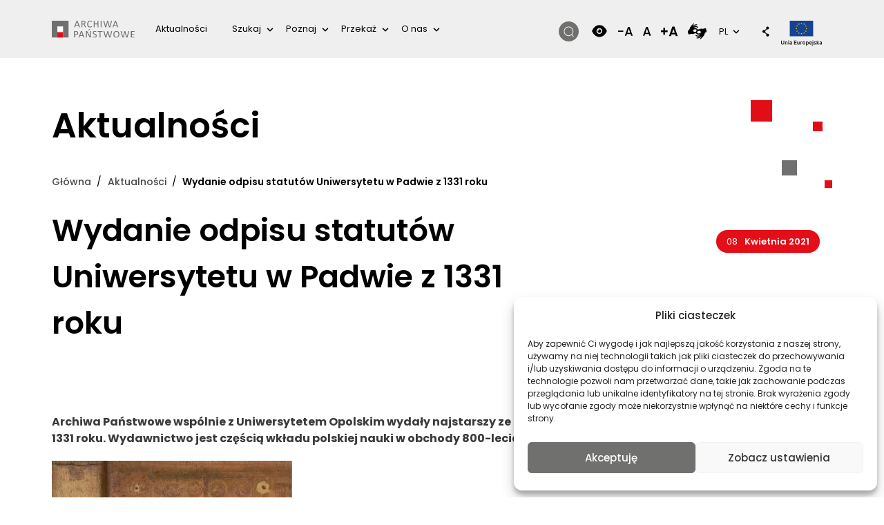

--- FILE ---
content_type: text/html; charset=UTF-8
request_url: https://archiwa.gov.pl/wydanie-odpisu-statutow-uniwersytetu-w-padwie-z-1331-roku/
body_size: 39376
content:
<!DOCTYPE html>
<html lang="pl-PL" prefix="og: https://ogp.me/ns#">
	<head>
		<!-- <meta charset=""> -->
		<meta http-equiv="content-type" content="text/html; charset=utf-8" />
		<meta name="viewport" content="width=device-width, initial-scale=1, shrink-to-fit=no">
		<link rel="profile" href="http://gmpg.org/xfn/11">
		
		<link rel="alternate" hreflang="pl" href="https://archiwa.gov.pl/wydanie-odpisu-statutow-uniwersytetu-w-padwie-z-1331-roku/" />
<link rel="alternate" hreflang="x-default" href="https://archiwa.gov.pl/wydanie-odpisu-statutow-uniwersytetu-w-padwie-z-1331-roku/" />

<!-- Optymalizacja wyszukiwarek według Rank Math - https://rankmath.com/ -->
<title>Wydanie odpisu statutów Uniwersytetu w Padwie z 1331 roku &ndash; Archiwa Państwowe</title>
<meta name="description" content="Archiwa Państwowe wspólnie z Uniwersytetem Opolskim wydały najstarszy ze znanych odpisów statutów Uniwersytetu w Padwie z 1331 roku. Wydawnictwo jest częścią"/>
<meta name="robots" content="follow, index, max-snippet:-1, max-video-preview:-1, max-image-preview:large"/>
<link rel="canonical" href="https://archiwa.gov.pl/wydanie-odpisu-statutow-uniwersytetu-w-padwie-z-1331-roku/" />
<meta property="og:locale" content="pl_PL" />
<meta property="og:type" content="article" />
<meta property="og:title" content="Wydanie odpisu statutów Uniwersytetu w Padwie z 1331 roku &ndash; Archiwa Państwowe" />
<meta property="og:description" content="Archiwa Państwowe wspólnie z Uniwersytetem Opolskim wydały najstarszy ze znanych odpisów statutów Uniwersytetu w Padwie z 1331 roku. Wydawnictwo jest częścią" />
<meta property="og:url" content="https://archiwa.gov.pl/wydanie-odpisu-statutow-uniwersytetu-w-padwie-z-1331-roku/" />
<meta property="og:site_name" content="Archiwa Państwowe" />
<meta property="article:section" content="Aktualności" />
<meta property="og:updated_time" content="2022-05-30T09:45:45+00:00" />
<meta property="og:image" content="https://archiwa.gov.pl/wp-content/uploads/2022/05/statut.jpg" />
<meta property="og:image:secure_url" content="https://archiwa.gov.pl/wp-content/uploads/2022/05/statut.jpg" />
<meta property="og:image:width" content="348" />
<meta property="og:image:height" content="385" />
<meta property="og:image:alt" content="Okładka książki stylizowana na starą księgę w kolorze ciemnobrązowym." />
<meta property="og:image:type" content="image/jpeg" />
<meta property="article:published_time" content="2021-04-08T08:14:34+00:00" />
<meta property="article:modified_time" content="2022-05-30T09:45:45+00:00" />
<meta name="twitter:card" content="summary_large_image" />
<meta name="twitter:title" content="Wydanie odpisu statutów Uniwersytetu w Padwie z 1331 roku &ndash; Archiwa Państwowe" />
<meta name="twitter:description" content="Archiwa Państwowe wspólnie z Uniwersytetem Opolskim wydały najstarszy ze znanych odpisów statutów Uniwersytetu w Padwie z 1331 roku. Wydawnictwo jest częścią" />
<meta name="twitter:image" content="https://archiwa.gov.pl/wp-content/uploads/2022/05/statut.jpg" />
<meta name="twitter:label1" content="Napisane przez" />
<meta name="twitter:data1" content="admin" />
<meta name="twitter:label2" content="Czas czytania" />
<meta name="twitter:data2" content="1 minuta" />
<script type="application/ld+json" class="rank-math-schema">{"@context":"https://schema.org","@graph":[{"@type":"Organization","@id":"https://archiwa.gov.pl/#organization","name":"Archiwa Pa\u0144stwowe","url":"https://archiwa.gov.pl","email":"admin_nfinity","logo":{"@type":"ImageObject","@id":"https://archiwa.gov.pl/#logo","url":"https://archiwa.gov.pl/wp-content/uploads/2022/12/logo.svg","contentUrl":"https://archiwa.gov.pl/wp-content/uploads/2022/12/logo.svg","caption":"Archiwa Pa\u0144stwowe","inLanguage":"pl-PL"}},{"@type":"WebSite","@id":"https://archiwa.gov.pl/#website","url":"https://archiwa.gov.pl","name":"Archiwa Pa\u0144stwowe","publisher":{"@id":"https://archiwa.gov.pl/#organization"},"inLanguage":"pl-PL"},{"@type":"ImageObject","@id":"https://archiwa.gov.pl/wp-content/uploads/2022/05/statut.jpg","url":"https://archiwa.gov.pl/wp-content/uploads/2022/05/statut.jpg","width":"348","height":"385","caption":"Ok\u0142adka ksi\u0105\u017cki stylizowana na star\u0105 ksi\u0119g\u0119 w kolorze ciemnobr\u0105zowym.","inLanguage":"pl-PL"},{"@type":"WebPage","@id":"https://archiwa.gov.pl/wydanie-odpisu-statutow-uniwersytetu-w-padwie-z-1331-roku/#webpage","url":"https://archiwa.gov.pl/wydanie-odpisu-statutow-uniwersytetu-w-padwie-z-1331-roku/","name":"Wydanie odpisu statut\u00f3w Uniwersytetu w Padwie z 1331 roku &ndash; Archiwa Pa\u0144stwowe","datePublished":"2021-04-08T08:14:34+00:00","dateModified":"2022-05-30T09:45:45+00:00","isPartOf":{"@id":"https://archiwa.gov.pl/#website"},"primaryImageOfPage":{"@id":"https://archiwa.gov.pl/wp-content/uploads/2022/05/statut.jpg"},"inLanguage":"pl-PL"},{"@type":"Person","@id":"https://archiwa.gov.pl/wydanie-odpisu-statutow-uniwersytetu-w-padwie-z-1331-roku/#author","name":"admin","image":{"@type":"ImageObject","@id":"https://secure.gravatar.com/avatar/381225c85dbd74e2a25be32ac19af57cac8d7faa059f60ce7337323e3f2fb4cd?s=96&amp;d=mm&amp;r=g","url":"https://secure.gravatar.com/avatar/381225c85dbd74e2a25be32ac19af57cac8d7faa059f60ce7337323e3f2fb4cd?s=96&amp;d=mm&amp;r=g","caption":"admin","inLanguage":"pl-PL"},"sameAs":["https://archiwa.gov.pl"],"worksFor":{"@id":"https://archiwa.gov.pl/#organization"}},{"@type":"BlogPosting","headline":"Wydanie odpisu statut\u00f3w Uniwersytetu w Padwie z 1331 roku &ndash; Archiwa Pa\u0144stwowe","datePublished":"2021-04-08T08:14:34+00:00","dateModified":"2022-05-30T09:45:45+00:00","articleSection":"Aktualno\u015bci","author":{"@id":"https://archiwa.gov.pl/wydanie-odpisu-statutow-uniwersytetu-w-padwie-z-1331-roku/#author","name":"admin"},"publisher":{"@id":"https://archiwa.gov.pl/#organization"},"description":"Archiwa Pa\u0144stwowe wsp\u00f3lnie z Uniwersytetem Opolskim wyda\u0142y najstarszy ze znanych odpis\u00f3w statut\u00f3w Uniwersytetu w Padwie z 1331 roku. Wydawnictwo jest cz\u0119\u015bci\u0105","name":"Wydanie odpisu statut\u00f3w Uniwersytetu w Padwie z 1331 roku &ndash; Archiwa Pa\u0144stwowe","@id":"https://archiwa.gov.pl/wydanie-odpisu-statutow-uniwersytetu-w-padwie-z-1331-roku/#richSnippet","isPartOf":{"@id":"https://archiwa.gov.pl/wydanie-odpisu-statutow-uniwersytetu-w-padwie-z-1331-roku/#webpage"},"image":{"@id":"https://archiwa.gov.pl/wp-content/uploads/2022/05/statut.jpg"},"inLanguage":"pl-PL","mainEntityOfPage":{"@id":"https://archiwa.gov.pl/wydanie-odpisu-statutow-uniwersytetu-w-padwie-z-1331-roku/#webpage"}}]}</script>
<!-- /Wtyczka Rank Math WordPress SEO -->

<link rel='dns-prefetch' href='//code.jquery.com' />
<link rel='dns-prefetch' href='//cdn.datatables.net' />
<link rel='dns-prefetch' href='//fonts.googleapis.com' />
<link rel="alternate" type="application/rss+xml" title="Archiwa Państwowe &raquo; Kanał z wpisami" href="https://archiwa.gov.pl/feed/" />
<link rel="alternate" type="application/rss+xml" title="Archiwa Państwowe &raquo; Kanał z komentarzami" href="https://archiwa.gov.pl/comments/feed/" />
<link rel="alternate" title="oEmbed (JSON)" type="application/json+oembed" href="https://archiwa.gov.pl/wp-json/oembed/1.0/embed?url=https%3A%2F%2Farchiwa.gov.pl%2Fwydanie-odpisu-statutow-uniwersytetu-w-padwie-z-1331-roku%2F" />
<link rel="alternate" title="oEmbed (XML)" type="text/xml+oembed" href="https://archiwa.gov.pl/wp-json/oembed/1.0/embed?url=https%3A%2F%2Farchiwa.gov.pl%2Fwydanie-odpisu-statutow-uniwersytetu-w-padwie-z-1331-roku%2F&#038;format=xml" />
<style id='wp-img-auto-sizes-contain-inline-css'>
img:is([sizes=auto i],[sizes^="auto," i]){contain-intrinsic-size:3000px 1500px}
/*# sourceURL=wp-img-auto-sizes-contain-inline-css */
</style>
<style id='wp-emoji-styles-inline-css'>

	img.wp-smiley, img.emoji {
		display: inline !important;
		border: none !important;
		box-shadow: none !important;
		height: 1em !important;
		width: 1em !important;
		margin: 0 0.07em !important;
		vertical-align: -0.1em !important;
		background: none !important;
		padding: 0 !important;
	}
/*# sourceURL=wp-emoji-styles-inline-css */
</style>
<link rel='stylesheet' id='wp-block-library-css' href='https://archiwa.gov.pl/wp-includes/css/dist/block-library/style.css?ver=6.9' media='all' />
<style id='wp-block-image-inline-css'>
.wp-block-image>a,.wp-block-image>figure>a{
  display:inline-block;
}
.wp-block-image img{
  box-sizing:border-box;
  height:auto;
  max-width:100%;
  vertical-align:bottom;
}
@media not (prefers-reduced-motion){
  .wp-block-image img.hide{
    visibility:hidden;
  }
  .wp-block-image img.show{
    animation:show-content-image .4s;
  }
}
.wp-block-image[style*=border-radius] img,.wp-block-image[style*=border-radius]>a{
  border-radius:inherit;
}
.wp-block-image.has-custom-border img{
  box-sizing:border-box;
}
.wp-block-image.aligncenter{
  text-align:center;
}
.wp-block-image.alignfull>a,.wp-block-image.alignwide>a{
  width:100%;
}
.wp-block-image.alignfull img,.wp-block-image.alignwide img{
  height:auto;
  width:100%;
}
.wp-block-image .aligncenter,.wp-block-image .alignleft,.wp-block-image .alignright,.wp-block-image.aligncenter,.wp-block-image.alignleft,.wp-block-image.alignright{
  display:table;
}
.wp-block-image .aligncenter>figcaption,.wp-block-image .alignleft>figcaption,.wp-block-image .alignright>figcaption,.wp-block-image.aligncenter>figcaption,.wp-block-image.alignleft>figcaption,.wp-block-image.alignright>figcaption{
  caption-side:bottom;
  display:table-caption;
}
.wp-block-image .alignleft{
  float:left;
  margin:.5em 1em .5em 0;
}
.wp-block-image .alignright{
  float:right;
  margin:.5em 0 .5em 1em;
}
.wp-block-image .aligncenter{
  margin-left:auto;
  margin-right:auto;
}
.wp-block-image :where(figcaption){
  margin-bottom:1em;
  margin-top:.5em;
}
.wp-block-image.is-style-circle-mask img{
  border-radius:9999px;
}
@supports ((-webkit-mask-image:none) or (mask-image:none)) or (-webkit-mask-image:none){
  .wp-block-image.is-style-circle-mask img{
    border-radius:0;
    -webkit-mask-image:url('data:image/svg+xml;utf8,<svg viewBox="0 0 100 100" xmlns="http://www.w3.org/2000/svg"><circle cx="50" cy="50" r="50"/></svg>');
            mask-image:url('data:image/svg+xml;utf8,<svg viewBox="0 0 100 100" xmlns="http://www.w3.org/2000/svg"><circle cx="50" cy="50" r="50"/></svg>');
    mask-mode:alpha;
    -webkit-mask-position:center;
            mask-position:center;
    -webkit-mask-repeat:no-repeat;
            mask-repeat:no-repeat;
    -webkit-mask-size:contain;
            mask-size:contain;
  }
}

:root :where(.wp-block-image.is-style-rounded img,.wp-block-image .is-style-rounded img){
  border-radius:9999px;
}

.wp-block-image figure{
  margin:0;
}

.wp-lightbox-container{
  display:flex;
  flex-direction:column;
  position:relative;
}
.wp-lightbox-container img{
  cursor:zoom-in;
}
.wp-lightbox-container img:hover+button{
  opacity:1;
}
.wp-lightbox-container button{
  align-items:center;
  backdrop-filter:blur(16px) saturate(180%);
  background-color:#5a5a5a40;
  border:none;
  border-radius:4px;
  cursor:zoom-in;
  display:flex;
  height:20px;
  justify-content:center;
  opacity:0;
  padding:0;
  position:absolute;
  right:16px;
  text-align:center;
  top:16px;
  width:20px;
  z-index:100;
}
@media not (prefers-reduced-motion){
  .wp-lightbox-container button{
    transition:opacity .2s ease;
  }
}
.wp-lightbox-container button:focus-visible{
  outline:3px auto #5a5a5a40;
  outline:3px auto -webkit-focus-ring-color;
  outline-offset:3px;
}
.wp-lightbox-container button:hover{
  cursor:pointer;
  opacity:1;
}
.wp-lightbox-container button:focus{
  opacity:1;
}
.wp-lightbox-container button:focus,.wp-lightbox-container button:hover,.wp-lightbox-container button:not(:hover):not(:active):not(.has-background){
  background-color:#5a5a5a40;
  border:none;
}

.wp-lightbox-overlay{
  box-sizing:border-box;
  cursor:zoom-out;
  height:100vh;
  left:0;
  overflow:hidden;
  position:fixed;
  top:0;
  visibility:hidden;
  width:100%;
  z-index:100000;
}
.wp-lightbox-overlay .close-button{
  align-items:center;
  cursor:pointer;
  display:flex;
  justify-content:center;
  min-height:40px;
  min-width:40px;
  padding:0;
  position:absolute;
  right:calc(env(safe-area-inset-right) + 16px);
  top:calc(env(safe-area-inset-top) + 16px);
  z-index:5000000;
}
.wp-lightbox-overlay .close-button:focus,.wp-lightbox-overlay .close-button:hover,.wp-lightbox-overlay .close-button:not(:hover):not(:active):not(.has-background){
  background:none;
  border:none;
}
.wp-lightbox-overlay .lightbox-image-container{
  height:var(--wp--lightbox-container-height);
  left:50%;
  overflow:hidden;
  position:absolute;
  top:50%;
  transform:translate(-50%, -50%);
  transform-origin:top left;
  width:var(--wp--lightbox-container-width);
  z-index:9999999999;
}
.wp-lightbox-overlay .wp-block-image{
  align-items:center;
  box-sizing:border-box;
  display:flex;
  height:100%;
  justify-content:center;
  margin:0;
  position:relative;
  transform-origin:0 0;
  width:100%;
  z-index:3000000;
}
.wp-lightbox-overlay .wp-block-image img{
  height:var(--wp--lightbox-image-height);
  min-height:var(--wp--lightbox-image-height);
  min-width:var(--wp--lightbox-image-width);
  width:var(--wp--lightbox-image-width);
}
.wp-lightbox-overlay .wp-block-image figcaption{
  display:none;
}
.wp-lightbox-overlay button{
  background:none;
  border:none;
}
.wp-lightbox-overlay .scrim{
  background-color:#fff;
  height:100%;
  opacity:.9;
  position:absolute;
  width:100%;
  z-index:2000000;
}
.wp-lightbox-overlay.active{
  visibility:visible;
}
@media not (prefers-reduced-motion){
  .wp-lightbox-overlay.active{
    animation:turn-on-visibility .25s both;
  }
  .wp-lightbox-overlay.active img{
    animation:turn-on-visibility .35s both;
  }
  .wp-lightbox-overlay.show-closing-animation:not(.active){
    animation:turn-off-visibility .35s both;
  }
  .wp-lightbox-overlay.show-closing-animation:not(.active) img{
    animation:turn-off-visibility .25s both;
  }
  .wp-lightbox-overlay.zoom.active{
    animation:none;
    opacity:1;
    visibility:visible;
  }
  .wp-lightbox-overlay.zoom.active .lightbox-image-container{
    animation:lightbox-zoom-in .4s;
  }
  .wp-lightbox-overlay.zoom.active .lightbox-image-container img{
    animation:none;
  }
  .wp-lightbox-overlay.zoom.active .scrim{
    animation:turn-on-visibility .4s forwards;
  }
  .wp-lightbox-overlay.zoom.show-closing-animation:not(.active){
    animation:none;
  }
  .wp-lightbox-overlay.zoom.show-closing-animation:not(.active) .lightbox-image-container{
    animation:lightbox-zoom-out .4s;
  }
  .wp-lightbox-overlay.zoom.show-closing-animation:not(.active) .lightbox-image-container img{
    animation:none;
  }
  .wp-lightbox-overlay.zoom.show-closing-animation:not(.active) .scrim{
    animation:turn-off-visibility .4s forwards;
  }
}

@keyframes show-content-image{
  0%{
    visibility:hidden;
  }
  99%{
    visibility:hidden;
  }
  to{
    visibility:visible;
  }
}
@keyframes turn-on-visibility{
  0%{
    opacity:0;
  }
  to{
    opacity:1;
  }
}
@keyframes turn-off-visibility{
  0%{
    opacity:1;
    visibility:visible;
  }
  99%{
    opacity:0;
    visibility:visible;
  }
  to{
    opacity:0;
    visibility:hidden;
  }
}
@keyframes lightbox-zoom-in{
  0%{
    transform:translate(calc((-100vw + var(--wp--lightbox-scrollbar-width))/2 + var(--wp--lightbox-initial-left-position)), calc(-50vh + var(--wp--lightbox-initial-top-position))) scale(var(--wp--lightbox-scale));
  }
  to{
    transform:translate(-50%, -50%) scale(1);
  }
}
@keyframes lightbox-zoom-out{
  0%{
    transform:translate(-50%, -50%) scale(1);
    visibility:visible;
  }
  99%{
    visibility:visible;
  }
  to{
    transform:translate(calc((-100vw + var(--wp--lightbox-scrollbar-width))/2 + var(--wp--lightbox-initial-left-position)), calc(-50vh + var(--wp--lightbox-initial-top-position))) scale(var(--wp--lightbox-scale));
    visibility:hidden;
  }
}
/*# sourceURL=https://archiwa.gov.pl/wp-includes/blocks/image/style.css */
</style>
<style id='wp-block-paragraph-inline-css'>
.is-small-text{
  font-size:.875em;
}

.is-regular-text{
  font-size:1em;
}

.is-large-text{
  font-size:2.25em;
}

.is-larger-text{
  font-size:3em;
}

.has-drop-cap:not(:focus):first-letter{
  float:left;
  font-size:8.4em;
  font-style:normal;
  font-weight:100;
  line-height:.68;
  margin:.05em .1em 0 0;
  text-transform:uppercase;
}

body.rtl .has-drop-cap:not(:focus):first-letter{
  float:none;
  margin-left:.1em;
}

p.has-drop-cap.has-background{
  overflow:hidden;
}

:root :where(p.has-background){
  padding:1.25em 2.375em;
}

:where(p.has-text-color:not(.has-link-color)) a{
  color:inherit;
}

p.has-text-align-left[style*="writing-mode:vertical-lr"],p.has-text-align-right[style*="writing-mode:vertical-rl"]{
  rotate:180deg;
}
/*# sourceURL=https://archiwa.gov.pl/wp-includes/blocks/paragraph/style.css */
</style>
<style id='global-styles-inline-css'>
:root{--wp--preset--aspect-ratio--square: 1;--wp--preset--aspect-ratio--4-3: 4/3;--wp--preset--aspect-ratio--3-4: 3/4;--wp--preset--aspect-ratio--3-2: 3/2;--wp--preset--aspect-ratio--2-3: 2/3;--wp--preset--aspect-ratio--16-9: 16/9;--wp--preset--aspect-ratio--9-16: 9/16;--wp--preset--color--black: #000000;--wp--preset--color--cyan-bluish-gray: #abb8c3;--wp--preset--color--white: #ffffff;--wp--preset--color--pale-pink: #f78da7;--wp--preset--color--vivid-red: #cf2e2e;--wp--preset--color--luminous-vivid-orange: #ff6900;--wp--preset--color--luminous-vivid-amber: #fcb900;--wp--preset--color--light-green-cyan: #7bdcb5;--wp--preset--color--vivid-green-cyan: #00d084;--wp--preset--color--pale-cyan-blue: #8ed1fc;--wp--preset--color--vivid-cyan-blue: #0693e3;--wp--preset--color--vivid-purple: #9b51e0;--wp--preset--gradient--vivid-cyan-blue-to-vivid-purple: linear-gradient(135deg,rgb(6,147,227) 0%,rgb(155,81,224) 100%);--wp--preset--gradient--light-green-cyan-to-vivid-green-cyan: linear-gradient(135deg,rgb(122,220,180) 0%,rgb(0,208,130) 100%);--wp--preset--gradient--luminous-vivid-amber-to-luminous-vivid-orange: linear-gradient(135deg,rgb(252,185,0) 0%,rgb(255,105,0) 100%);--wp--preset--gradient--luminous-vivid-orange-to-vivid-red: linear-gradient(135deg,rgb(255,105,0) 0%,rgb(207,46,46) 100%);--wp--preset--gradient--very-light-gray-to-cyan-bluish-gray: linear-gradient(135deg,rgb(238,238,238) 0%,rgb(169,184,195) 100%);--wp--preset--gradient--cool-to-warm-spectrum: linear-gradient(135deg,rgb(74,234,220) 0%,rgb(151,120,209) 20%,rgb(207,42,186) 40%,rgb(238,44,130) 60%,rgb(251,105,98) 80%,rgb(254,248,76) 100%);--wp--preset--gradient--blush-light-purple: linear-gradient(135deg,rgb(255,206,236) 0%,rgb(152,150,240) 100%);--wp--preset--gradient--blush-bordeaux: linear-gradient(135deg,rgb(254,205,165) 0%,rgb(254,45,45) 50%,rgb(107,0,62) 100%);--wp--preset--gradient--luminous-dusk: linear-gradient(135deg,rgb(255,203,112) 0%,rgb(199,81,192) 50%,rgb(65,88,208) 100%);--wp--preset--gradient--pale-ocean: linear-gradient(135deg,rgb(255,245,203) 0%,rgb(182,227,212) 50%,rgb(51,167,181) 100%);--wp--preset--gradient--electric-grass: linear-gradient(135deg,rgb(202,248,128) 0%,rgb(113,206,126) 100%);--wp--preset--gradient--midnight: linear-gradient(135deg,rgb(2,3,129) 0%,rgb(40,116,252) 100%);--wp--preset--font-size--small: 13px;--wp--preset--font-size--medium: 20px;--wp--preset--font-size--large: 36px;--wp--preset--font-size--x-large: 42px;--wp--preset--spacing--20: 0.44rem;--wp--preset--spacing--30: 0.67rem;--wp--preset--spacing--40: 1rem;--wp--preset--spacing--50: 1.5rem;--wp--preset--spacing--60: 2.25rem;--wp--preset--spacing--70: 3.38rem;--wp--preset--spacing--80: 5.06rem;--wp--preset--shadow--natural: 6px 6px 9px rgba(0, 0, 0, 0.2);--wp--preset--shadow--deep: 12px 12px 50px rgba(0, 0, 0, 0.4);--wp--preset--shadow--sharp: 6px 6px 0px rgba(0, 0, 0, 0.2);--wp--preset--shadow--outlined: 6px 6px 0px -3px rgb(255, 255, 255), 6px 6px rgb(0, 0, 0);--wp--preset--shadow--crisp: 6px 6px 0px rgb(0, 0, 0);}:where(.is-layout-flex){gap: 0.5em;}:where(.is-layout-grid){gap: 0.5em;}body .is-layout-flex{display: flex;}.is-layout-flex{flex-wrap: wrap;align-items: center;}.is-layout-flex > :is(*, div){margin: 0;}body .is-layout-grid{display: grid;}.is-layout-grid > :is(*, div){margin: 0;}:where(.wp-block-columns.is-layout-flex){gap: 2em;}:where(.wp-block-columns.is-layout-grid){gap: 2em;}:where(.wp-block-post-template.is-layout-flex){gap: 1.25em;}:where(.wp-block-post-template.is-layout-grid){gap: 1.25em;}.has-black-color{color: var(--wp--preset--color--black) !important;}.has-cyan-bluish-gray-color{color: var(--wp--preset--color--cyan-bluish-gray) !important;}.has-white-color{color: var(--wp--preset--color--white) !important;}.has-pale-pink-color{color: var(--wp--preset--color--pale-pink) !important;}.has-vivid-red-color{color: var(--wp--preset--color--vivid-red) !important;}.has-luminous-vivid-orange-color{color: var(--wp--preset--color--luminous-vivid-orange) !important;}.has-luminous-vivid-amber-color{color: var(--wp--preset--color--luminous-vivid-amber) !important;}.has-light-green-cyan-color{color: var(--wp--preset--color--light-green-cyan) !important;}.has-vivid-green-cyan-color{color: var(--wp--preset--color--vivid-green-cyan) !important;}.has-pale-cyan-blue-color{color: var(--wp--preset--color--pale-cyan-blue) !important;}.has-vivid-cyan-blue-color{color: var(--wp--preset--color--vivid-cyan-blue) !important;}.has-vivid-purple-color{color: var(--wp--preset--color--vivid-purple) !important;}.has-black-background-color{background-color: var(--wp--preset--color--black) !important;}.has-cyan-bluish-gray-background-color{background-color: var(--wp--preset--color--cyan-bluish-gray) !important;}.has-white-background-color{background-color: var(--wp--preset--color--white) !important;}.has-pale-pink-background-color{background-color: var(--wp--preset--color--pale-pink) !important;}.has-vivid-red-background-color{background-color: var(--wp--preset--color--vivid-red) !important;}.has-luminous-vivid-orange-background-color{background-color: var(--wp--preset--color--luminous-vivid-orange) !important;}.has-luminous-vivid-amber-background-color{background-color: var(--wp--preset--color--luminous-vivid-amber) !important;}.has-light-green-cyan-background-color{background-color: var(--wp--preset--color--light-green-cyan) !important;}.has-vivid-green-cyan-background-color{background-color: var(--wp--preset--color--vivid-green-cyan) !important;}.has-pale-cyan-blue-background-color{background-color: var(--wp--preset--color--pale-cyan-blue) !important;}.has-vivid-cyan-blue-background-color{background-color: var(--wp--preset--color--vivid-cyan-blue) !important;}.has-vivid-purple-background-color{background-color: var(--wp--preset--color--vivid-purple) !important;}.has-black-border-color{border-color: var(--wp--preset--color--black) !important;}.has-cyan-bluish-gray-border-color{border-color: var(--wp--preset--color--cyan-bluish-gray) !important;}.has-white-border-color{border-color: var(--wp--preset--color--white) !important;}.has-pale-pink-border-color{border-color: var(--wp--preset--color--pale-pink) !important;}.has-vivid-red-border-color{border-color: var(--wp--preset--color--vivid-red) !important;}.has-luminous-vivid-orange-border-color{border-color: var(--wp--preset--color--luminous-vivid-orange) !important;}.has-luminous-vivid-amber-border-color{border-color: var(--wp--preset--color--luminous-vivid-amber) !important;}.has-light-green-cyan-border-color{border-color: var(--wp--preset--color--light-green-cyan) !important;}.has-vivid-green-cyan-border-color{border-color: var(--wp--preset--color--vivid-green-cyan) !important;}.has-pale-cyan-blue-border-color{border-color: var(--wp--preset--color--pale-cyan-blue) !important;}.has-vivid-cyan-blue-border-color{border-color: var(--wp--preset--color--vivid-cyan-blue) !important;}.has-vivid-purple-border-color{border-color: var(--wp--preset--color--vivid-purple) !important;}.has-vivid-cyan-blue-to-vivid-purple-gradient-background{background: var(--wp--preset--gradient--vivid-cyan-blue-to-vivid-purple) !important;}.has-light-green-cyan-to-vivid-green-cyan-gradient-background{background: var(--wp--preset--gradient--light-green-cyan-to-vivid-green-cyan) !important;}.has-luminous-vivid-amber-to-luminous-vivid-orange-gradient-background{background: var(--wp--preset--gradient--luminous-vivid-amber-to-luminous-vivid-orange) !important;}.has-luminous-vivid-orange-to-vivid-red-gradient-background{background: var(--wp--preset--gradient--luminous-vivid-orange-to-vivid-red) !important;}.has-very-light-gray-to-cyan-bluish-gray-gradient-background{background: var(--wp--preset--gradient--very-light-gray-to-cyan-bluish-gray) !important;}.has-cool-to-warm-spectrum-gradient-background{background: var(--wp--preset--gradient--cool-to-warm-spectrum) !important;}.has-blush-light-purple-gradient-background{background: var(--wp--preset--gradient--blush-light-purple) !important;}.has-blush-bordeaux-gradient-background{background: var(--wp--preset--gradient--blush-bordeaux) !important;}.has-luminous-dusk-gradient-background{background: var(--wp--preset--gradient--luminous-dusk) !important;}.has-pale-ocean-gradient-background{background: var(--wp--preset--gradient--pale-ocean) !important;}.has-electric-grass-gradient-background{background: var(--wp--preset--gradient--electric-grass) !important;}.has-midnight-gradient-background{background: var(--wp--preset--gradient--midnight) !important;}.has-small-font-size{font-size: var(--wp--preset--font-size--small) !important;}.has-medium-font-size{font-size: var(--wp--preset--font-size--medium) !important;}.has-large-font-size{font-size: var(--wp--preset--font-size--large) !important;}.has-x-large-font-size{font-size: var(--wp--preset--font-size--x-large) !important;}
/*# sourceURL=global-styles-inline-css */
</style>

<style id='classic-theme-styles-inline-css'>
/**
 * These rules are needed for backwards compatibility.
 * They should match the button element rules in the base theme.json file.
 */
.wp-block-button__link {
	color: #ffffff;
	background-color: #32373c;
	border-radius: 9999px; /* 100% causes an oval, but any explicit but really high value retains the pill shape. */

	/* This needs a low specificity so it won't override the rules from the button element if defined in theme.json. */
	box-shadow: none;
	text-decoration: none;

	/* The extra 2px are added to size solids the same as the outline versions.*/
	padding: calc(0.667em + 2px) calc(1.333em + 2px);

	font-size: 1.125em;
}

.wp-block-file__button {
	background: #32373c;
	color: #ffffff;
	text-decoration: none;
}

/*# sourceURL=/wp-includes/css/classic-themes.css */
</style>
<link rel='stylesheet' id='bodhi-svgs-attachment-css' href='https://archiwa.gov.pl/wp-content/plugins/svg-support/css/svgs-attachment.css' media='all' />
<style id='woocommerce-inline-inline-css'>
.woocommerce form .form-row .required { visibility: visible; }
/*# sourceURL=woocommerce-inline-inline-css */
</style>
<link rel='stylesheet' id='wpml-legacy-horizontal-list-0-css' href='https://archiwa.gov.pl/wp-content/plugins/sitepress-multilingual-cms/templates/language-switchers/legacy-list-horizontal/style.min.css?ver=1' media='all' />
<style id='wpml-legacy-horizontal-list-0-inline-css'>
.wpml-ls-statics-footer a, .wpml-ls-statics-footer .wpml-ls-sub-menu a, .wpml-ls-statics-footer .wpml-ls-sub-menu a:link, .wpml-ls-statics-footer li:not(.wpml-ls-current-language) .wpml-ls-link, .wpml-ls-statics-footer li:not(.wpml-ls-current-language) .wpml-ls-link:link {color:#444444;background-color:#ffffff;}.wpml-ls-statics-footer .wpml-ls-sub-menu a:hover,.wpml-ls-statics-footer .wpml-ls-sub-menu a:focus, .wpml-ls-statics-footer .wpml-ls-sub-menu a:link:hover, .wpml-ls-statics-footer .wpml-ls-sub-menu a:link:focus {color:#000000;background-color:#eeeeee;}.wpml-ls-statics-footer .wpml-ls-current-language > a {color:#444444;background-color:#ffffff;}.wpml-ls-statics-footer .wpml-ls-current-language:hover>a, .wpml-ls-statics-footer .wpml-ls-current-language>a:focus {color:#000000;background-color:#eeeeee;}
/*# sourceURL=wpml-legacy-horizontal-list-0-inline-css */
</style>
<link rel='stylesheet' id='cmplz-general-css' href='https://archiwa.gov.pl/wp-content/plugins/complianz-gdpr/assets/css/cookieblocker.css?ver=1766006294' media='all' />
<link rel='stylesheet' id='polsa-bootstrap-css' href='https://archiwa.gov.pl/wp-content/themes/archiva/css/bootstrap.css?ver=6.9' media='all' />
<link rel='stylesheet' id='archiwa-styles-css' href='https://archiwa.gov.pl/wp-content/themes/archiva/css/style.css?ver=6.9' media='all' />
<link rel='stylesheet' id='polsa-responsive-css' href='https://archiwa.gov.pl/wp-content/themes/archiva/css/responsive.css?ver=6.9' media='all' />
<link rel='stylesheet' id='polsa-contrast-css' href='https://archiwa.gov.pl/wp-content/themes/archiva/css/contrast.css?ver=6.9' media='all' />
<link rel='stylesheet' id='polsa-carousel-css' href='https://archiwa.gov.pl/wp-content/themes/archiva/css/carousel.css?ver=6.9' media='all' />
<link rel='stylesheet' id='polsa-all-css' href='https://archiwa.gov.pl/wp-content/themes/archiva/css/all.css?ver=6.9' media='all' />
<link rel='stylesheet' id='polsa-all-new-css' href='https://archiwa.gov.pl/wp-content/themes/archiva/css/all_new.css?ver=6.9' media='all' />
<link rel='stylesheet' id='jquery-ui-datepicker-css-css' href='https://archiwa.gov.pl/wp-content/themes/archiva/css/jquery-ui.css?ver=6.9' media='all' />
<link rel='stylesheet' id='lightboxmin-css-css' href='https://archiwa.gov.pl/wp-content/themes/archiva/css/lightbox.min.css?ver=6.9' media='all' />
<link rel='stylesheet' id='datatable-css-css' href='https://archiwa.gov.pl/wp-content/themes/archiva/css/jquery.dataTables.min.css?ver=6.9' media='all' />
<link rel='stylesheet' id='datatable-css1-css' href='https://cdn.datatables.net/buttons/2.2.2/css/buttons.dataTables.min.css?ver=6.9' media='all' />
<link rel='stylesheet' id='datatable-css2-css' href='https://cdn.datatables.net/1.11.5/css/dataTables.bootstrap4.min.css?ver=6.9' media='all' />
<link rel='stylesheet' id='oco-Merriweather-fonts-css' href='https://fonts.googleapis.com/css2?family=Poppins%3Awght%40200%3B300%3B400%3B500%3B600%3B700%3B800%3B900&#038;display=swap&#038;ver=6.9' media='all' />
<script id="wpml-cookie-js-extra">
var wpml_cookies = {"wp-wpml_current_language":{"value":"pl","expires":1,"path":"/"}};
var wpml_cookies = {"wp-wpml_current_language":{"value":"pl","expires":1,"path":"/"}};
//# sourceURL=wpml-cookie-js-extra
</script>
<script src="https://archiwa.gov.pl/wp-content/plugins/sitepress-multilingual-cms/res/js/cookies/language-cookie.js?ver=486900" id="wpml-cookie-js" defer data-wp-strategy="defer"></script>
<script src="https://archiwa.gov.pl/wp-includes/js/jquery/jquery.js?ver=3.7.1" id="jquery-core-js"></script>
<script src="https://archiwa.gov.pl/wp-includes/js/jquery/jquery-migrate.js?ver=3.4.1" id="jquery-migrate-js"></script>
<script src="https://code.jquery.com/jquery-3.6.0.js?ver=1.0" id="oco-jquery-3.6.0-js"></script>
<link rel="https://api.w.org/" href="https://archiwa.gov.pl/wp-json/" /><link rel="alternate" title="JSON" type="application/json" href="https://archiwa.gov.pl/wp-json/wp/v2/posts/18501" /><link rel="EditURI" type="application/rsd+xml" title="RSD" href="https://archiwa.gov.pl/xmlrpc.php?rsd" />
<meta name="generator" content="WordPress 6.9" />
<link rel='shortlink' href='https://archiwa.gov.pl/?p=18501' />
<meta name="generator" content="WPML ver:4.8.6 stt:66,1,40,45;" />
<!-- start Simple Custom CSS and JS -->
<style>
/* Dodaj tutaj swój kod CSS.

Na przykład:
.example {
    color: red;
}

Aby odświeżyć swoją wiedzę na temat CSS, sprawdź http://www.w3schools.com/css/css_syntax.asp

Koniec komentarza */ 

.all_in_page .side_nav.side_nav_ornage{
	max-width: 100%;
}
.all_in_page .orange h2.wp-block-heading.has-luminous-vivid-amber-color {
    margin-top: 0;
}
.all_in_page .orange h2.wp-block-heading{
	margin-bottom: 5px !important;
}
.ndap-db-filters .mb-4 {
    margin-bottom: 5px !important;
}
.ndap-db-filters label{
	margin-top: 5px;;
}
.database-search.section-inner{
	padding-bottom: 0.5rem;
}
.page-id-56353 ul#menu-jency {
    display: none;
}
body .all_in_page .orange .wp-block-group p{
	padding: 13px 24px;
}
.side_nav ul li.current-menu-item a {
    color: #fff;
    font-weight: 600;
    text-decoration: none;
    background: linear-gradient(73.8deg, rgba(255, 255, 255, 0.21) 23.02%, rgba(255, 255, 255, 0) 77.59%);
}
.magzine_details_box ul li {
    padding-left: 0px;
    list-style: disc;
    margin-left: 20px;
}
.section-header .section-title {
    margin-top: 0;
    margin-bottom: 0;
    background: #efefef;
    padding: 1rem 2rem;
    font-weight: normal;
    font-size: 1.25rem;
    border-top-right-radius: 3rem;
}
.entry-inner.section-inner+.section-header {
    margin-top: 40px;
}
.database-search-results td[colspan="8"], .ndap-db-table td[colspan="8"] {
    height: 960px;
    text-align: center;
}
.ndap-db-table #ndap-db-tbody td[colspan="2"]{
	height: 450px;
    text-align: center;
}
@media(max-width: 1600px){
	.database-search-results td[colspan="8"], .ndap-db-table td[colspan="8"] {
    height: 1100px;
    text-align: center;
}
}

.ndap-footer-logos {
margin-left: auto;
margin-top: 40px;
display: flex;
margin-right: auto;
justify-content: center;
}
.ndap-footer-logos .ndap-logos-grid {
gap: 0 !important;
}
.ndap-footer-logos ul li {
list-style-type: none!important;
-ms-flex: 0 0 25%;
flex: 0 0 25%;
max-width: 25%;
position: relative;
width: 100%;
min-height: 1px;
	align-items: center;
padding-right: 15px;
padding-left: 15px;
	margin-bottom: 15px;
}
.ndap-footer-logos .ndap-logos-grid{
	width: 100%;
	align-items: center;
}
.ndap-footer-logos ul li img{
	max-width: 100% !important;
	width: auto;
	max-height: 90px;
}
@media(max-width: 767px){
	.ndap-footer-logos ul li{
		-ms-flex: 0 0 50%;
flex: 0 0 50%;
max-width: 50%;
	}
}</style>
<!-- end Simple Custom CSS and JS -->
			<style>.cmplz-hidden {
					display: none !important;
				}</style><meta name="mobile-web-app-capable" content="yes">
<meta name="apple-mobile-web-app-capable" content="yes">
<meta name="apple-mobile-web-app-title" content="Archiwa Państwowe - ">
	<noscript><style>.woocommerce-product-gallery{ opacity: 1 !important; }</style></noscript>
	<link rel="icon" href="https://archiwa.gov.pl/wp-content/uploads/2022/02/cropped-ficon-32x32.png" sizes="32x32" />
<link rel="icon" href="https://archiwa.gov.pl/wp-content/uploads/2022/02/cropped-ficon-192x192.png" sizes="192x192" />
<link rel="apple-touch-icon" href="https://archiwa.gov.pl/wp-content/uploads/2022/02/cropped-ficon-180x180.png" />
<meta name="msapplication-TileImage" content="https://archiwa.gov.pl/wp-content/uploads/2022/02/cropped-ficon-270x270.png" />
		<style id="wp-custom-css">
			/* Admin bar customization */
#wp-admin-bar-search, 
#wp-admin-bar-comments {
	display: none }
body.admin-bar #topNavBar {
margin-top: 32px }

a.a2a_more {
	display:none!important;
}

a.a2a_i, i.a2a_i{
	width:90%!important;
}

.a2a_mini{
	width: 150px !important;
}

.project_sec_new {
    padding-top: 60px;
    background: #EFEFEF;
    padding-bottom: 60px;
	  width: 99.50vw;
    position: relative;
    margin-left: -50vw;
    min-height: 5px;
    left: 50%;
	  margin-top:60px; 
	  margin-bottom:60px;
}

.project_new_img{
	margin-top: -180px;}

.dataTables_wrapper .dataTables_paginate .paginate_button.current, .dataTables_wrapper .dataTables_paginate .paginate_button.current:hover {
	background:transparent!important;
	border:transparent!important;
}

.dataTables_paginate .previous {
	display:none!important;
	font-size:0px;	
}

.dataTables_wrapper .dataTables_paginate .paginate_button:active{
	border:none!important;
	box-shadow: none!important;
}

.dataTables_wrapper .dataTables_paginate a.paginate_button:hover {
	background:transparent!important;
	border:transparent!important;
	color: #000 !important;
}

.dataTables_wrapper .dataTables_paginate a.paginate_button {
	border:transparent!important;
}

.dataTables_paginate a.next {
	background-image: url(https://archiwa.gov.pl/wp-content/uploads/2022/03/but_more1.png)!important;
	background-repeat: no-repeat!important;
	background-position: right center!important;
	height:40px; width:60px;
	color:transparent!important;
}
.dataTables_wrapper .dataTables_paginate a.next:hover{
	background-image: url(https://archiwa.gov.pl/wp-content/uploads/2022/03/but_more1.png)!important;
	background-repeat: no-repeat!important;
	background-position: right center!important;
		color:transparent!important;
	height:40px; width:60px;}

div.dataTables_wrapper div.dataTables_paginate a.next{color:transparent!important;}

.dataTables_wrapper .dataTables_paginate .paginate_button.current{ 
	
	color: #e40a26!important;
    border: 1px solid #e40a26!important;
    border-radius: 50% !important;
    text-align: center!important;
    min-width: 45px!important;



}

.dataTables_wrapper .dataTables_paginate .paginate_button.current:hover{ 	
	
	color: #e40a26!important;
    border: 1px solid #e40a26!important;
    border-radius: 50% !important;
    text-align: center!important;
    min-width: 45px!important;



}

/* Hide Gutenberg block on site*/ 
.hide-block {
	display: none !important
}

/* Underline links WCAG button */
.underline-js {
	display: none;
}

.title7 {
  font-family: 'Poppins', sans-serif!important;
}

.topmargin {
	margin-top:-50px;
}
.botmargin {
	margin-bottom:-50px;
}

.dataTables_paginate
.disabled
{
	display:none!important;
}

#cmplz-document {
	width:100%!important;
	max-width:100%;
}

#cmplz-document h2, #cmplz-document h3 {
		border-bottom: none !important;
}


@media (min-width: 1200px) and (max-width: 1599px){
	.news_img .all_img {
		max-height:140px;
	}
	
}

@media only screen and ( min-width: 1600px)  {

	.privacy_image {
		margin-top:-200px;
	}
	
	.news_img .all_img {
		max-height:176px;
	}
	
}

.lightbox .lb-image {
	border:none!important;
}

.lb-dataContainer {
	  position: relative;
    margin-top: -67px;
    opacity: 0.8;
    background-color: #70706F;
}

#a2apage_dropdown.a2a_menu{
	background: #F5F5F5 !important;
	border:1px solid #ccc !important;
	border-radius:6px !important;
}

#a2apage_dropdown.a2a_menu a.a2a_i:hover{
	background:#EEE !important;
}

#a2apage_dropdown.a2a_menu a{
	border: 0px !important;
}

	#a2apage_mini_services a {
color: #000 !important;
}

@media (min-width: 600px) and (max-width: 1450px){

.wp-block-columns {
  display: grid!important;
  grid-gap: 30px;
}

.wp-block-columns > * {
  grid-column: 1 / -1;
  margin: 0 !important;
}
	
}

@media (min-width: 600px) and (max-width: 992px){
	.page-id-166 .wp-block-columns:not(.is-not-stacked-on-mobile)>.wp-block-column:not(:only-child) {
   flex-basis: calc(100% - var(--wp--style--block-gap, 2em)/2)!important;
    flex-grow: 0;
}
	
}

@media only screen and ( max-width: 768px)  {

	.right_logo_sm {
		display:none;
	}
	
}

/* Linked txt - Bazy danych page*/
.inner-url:before {
	content: "";
	display: inline-block;
	background: url(/wp-content/uploads/2022/04/vector.svg) no-repeat;
	height: 12px;
	width: 50px;
	vertical-align: middle;
	margin-right: 10px;
}

.lb-dataContainer {
    margin-top: -38px!important;
}

.lb-dataContainer {
 padding-top:10px!important;
 padding-bottom: 10px!important;
}

.news_deatils_gallery{
	margin-bottom: 20px!important;
    margin-top: 20px!important;}

@media (min-width: 992px) and (max-width:1500px){
.project_box_icon img {
	
	width:60px;
	height:60px;
	
}
}


@media (min-width: 1200px) and (max-width: 1450px){
.post-7861 .wp-block-columns {
    display: flex!important;
    flex-wrap: nowrap!important;
}	
	
	.post-38671 .wp-block-columns {
    display: flex!important;
    flex-wrap: nowrap!important;
}	
	
}

.pagination > li:last-child > span {
	padding-bottom:8px!important;
	padding-top:8px!important;
		
}

.post-25809 ul li:before {
	background-color: transparent!important;
}
/* Hide Language Switcher */
#dropdownMenuLink {
	display:block;
}
.wp-block-image figcaption {
	font-style: italic;
}


@media only screen and ( max-width: 991px)  {

	.news_img_date_bg2 {
		float:left!important;
		margin-top: -30px;
		    left: 0;
	}
	
}

.contact_box_page{ padding:43px; background: #EFEFEF!important; background-color:#efefef!important;}
.contact_box1_page{ padding:43px; background-color:#efefef!important; border-top-right-radius: 80px; margin-bottom:28px; background: #EFEFEF!important;}

@media only screen  and ( max-width:480px ) {
.home .banner_text_all h2 {
    font-size: 2.0rem !important;
line-height:2.5rem !important
	}	
}



@media only screen and ( min-width: 320px) and ( max-width:767px ) {
	
	.menu-mainmenu-container{margin-left: 20px; margin-right: 20px;}

.mob_search-r{margin-left: 20px; margin-right: 20px;}
}

.filter_wystawy .nofocus { 
    outline: none!important;
}

@media only screen and ( min-width: 1451px) and ( max-width:1800px ) {
.rada_sec_img img {
	 width:100%!important;
}
.rada_sec_img {
    width: 250px;
}
}

@media screen and ( max-height: 400px )and (max-width: 1199px) { 
	.navbar-collapse {
    overflow-y: scroll;
    height: 200px!important;
	overflow-x: hidden;  
} 
}

@media screen and ( max-height: 699px ) and (max-width: 1199px) { 
	.navbar-collapse {
    overflow-y: scroll;
    height: 400px;
	overflow-x: hidden;  
} 
}

@media only screen and ( min-width: 320px) and ( max-width:991px ) {
.navbar-collapse {
    overflow-y: scroll;
   /* height: 350px;*/
	overflow-x: hidden;  
}
}	

* {
	transition: all 0.3s ease 0s;
}

.leaflet-popup-content .contact_box {
	background:none!important;
}

.check_eng{background: #FFFFFF;
border-radius: 100px; padding-right:18px; padding-left:15px; padding-top:10px; padding-bottom:10px; display:flex; font-weight: 500;
font-size: 16px;
line-height: 24px;
color: #000000; margin-top:-10px; align-items: center; margin-right:10px;}

.check_eng img{ margin-right:10px; height:20px; width:20px;}


.top_right .fontsize-switcher {
    margin-right: 0px!important;
}

@media only screen and ( min-width: 1501px) and ( max-width:1700px ) {
.navbar .nav-item {
padding-left: 15px!important;
padding-right: 15px!important;
}
.top_right .fontsize-switcher ul {
    margin-right: 10px;
}
.check_eng {
    font-size: 15px;
}	
}
@media screen and (max-width: 1199px){
.check_eng {
    width: 100%!important;
margin-top:10px!important;
}
}

@media only screen and ( min-width: 1200px) and ( max-width:1500px ) {
	.navbar .nav-item {
padding-left: 10px!important;
padding-right: 10px!important;
}
.check_eng {
    font-size: 14px;
}	
}

@media screen and (min-width: 1701px){
.navbar .nav-item {
padding-left: 25px!important;
padding-right: 25px!important;
}
}

@media only screen and ( min-width: 1200px) and ( max-width:1400px ) {
.top_right .fontsize-switcher img {
    padding-left: 5px;
    margin-right: 5px;
}
	.navbar-brand {
    width: 120px;
}
		.navbar-brand img{
    width: 100%;
}
.top_right .fontsize-switcher ul {
    margin-right: 0px;
}	
	.check_eng {
    padding-right: 10px;
    padding-left: 10px;

}
}

.img_all{ width:100%;}

.bot_logos_new{margin-left:auto; margin-top:40px; display:flex; margin-right: auto;
    justify-content: center;}

.rada_sec1{
position:relative;
}

@media (max-width:1199px){
.bot_logos_new{ width:100%;}

.bot_logos_new img{ margin-bottom:30px; text-align:center;}

.navbar-nav .dropdown-menu {
    top: 115px!important;
}	
}



.banner_btn {
    border: 1px solid #e10e18;
    background-color: #e10e18;
}
.banner_btn:hover{
    border: 1px solid #B33547;
    background-color: #B33547;
}

.magazines_text2 A, .news_deatils_text a {
    text-decoration:underline!important;
}

.button_bg1 {
    padding-top: 18px!important;
    padding-bottom: 17px!important;
}

.button_bg2 {
    padding-top: 18px!important;
    padding-bottom: 17px!important;
}

.button_bg3 {
    padding-top: 18px!important;
    padding-bottom: 17px!important;
}

.home .banner_text_all h2 {
font-size: 2.8rem;
line-height: 3.5rem;
}


@media (min-width:1200px){
.navbar .dropdown-menu {
    /* height: 552px!important;*/
}	
	.button_bg1_up {
    margin-top: -28px!important;
}
.navbar .dropdown-menu.menu_green {padding-top: 80px!important;
}

.navbar .dropdown-menu.menu_orange {padding-top: 80px!important;
}


.navbar .dropdown-menu.menu_red {padding-top: 80px!important;
}	
.banner_text .col-xl-5{flex: 0 0 50%;
    max-width: 50%;}

.banner_text .col-xl-7{flex: 0 0 50%;
    max-width: 50%;}
	
.carousel-inner {
    height: 554px!important;
}

.carousel-item {
    height: 554px!important;
}
.slider_img{ width: 100%!important;}

.slider {
    height: 401px!important;
	text-align: right!important;
}

.control.no_co {
    bottom: 115px!important;
}

.banner_img {
	margin-top: 67px!important;
    margin-left: 0px!important;
}	
.bannre_bot_left {
    bottom: -100px!important;
}
.banner_text_all {
    margin-top: 105px!important;
}	
	
}

.banner_bot_sec {
    padding-bottom: 0px!important;
}

@media only screen and ( min-width: 1200px) and ( max-width:1600px ) {
.home .banner_text_all h2 {
    font-size: 2rem!important;
	line-height:3rem!important;
}
}

@media only screen and ( max-width: 575px)  {
.banner_bot_sec {
    padding-bottom: 100px!important;
}
	
.mapa_btn{
margin-bottom:30px!important;
	}
}
	
@media only screen and ( min-width: 576px) and ( max-width:991px ) {
.banner_bot_sec {
    padding-bottom: 150px!important;
}
}
	
	@media only screen and (min-width: 992px) and (max-width: 1199px){
.carousel-inner {
    height: 1000px!important;
}
.carousel-item {
    height: 1000px!important;
}

}


.katlog_text del,
.but_left_textblue del{
	text-decoration: none !important;
	position: relative  !important;
}

.katlog_text del:before,
.but_left_textblue del .woocommerce-Price-amount:before{
	content: ''  !important;
	 width: 100%  !important;
    height: 2px  !important;
    background: #f3001f  !important;
    display: block  !important;
    position: absolute  !important;
    top: 32%  !important;
}

.katlog_text del:before{
	top: 45%  !important;
}
.management_sec1.katlog
.katlog_text span{
	margin-right:0px;
}

ins .woocommerce-Price-amount{
	margin-left: 15px;
}
  
.navbar-brand img {
	max-height: 37px;
	max-width:177px;
}
.footer_logo img {
	max-height: 37px;
	max-width:177px;
}
.footer_img3 img {
	max-height: 43px;
	max-width:100%;
}
.footer_img2 img {
	max-height: 45px;
	max-width:46px;
}
.footer_img1 img {
	max-height: 33px;
	max-width:39px;
}

#mapTematycznefull {

		height: 900px;
		width: 100%;

	}

@media (min-width: 992px){
	.modal-lg {
     max-width: 1800px!important; 
}
	
}

.modal-dialog-centered  {
 max-width: 800px!important; 
}

@media only screen and ( min-width: 991px) and ( max-width:1199px ) {
	
	
	 .only_desk{ display:block !important; } 
}


@media only screen and (max-width:990px) {

    .only_desk{ display:none !important; } 
}

.uwagi{
	font-size: 1rem;
    line-height: 1.5rem;
    font-weight: 400;
    color: #70706f;
}

.uwagi span, .uwagi p{
    font-size: 1.125rem;
    line-height: 1.688rem;
    font-weight: 500;
    color: #000;
}

@media (min-width: 576px){

.fimg {
	margin-left:50px;
}
}

@media only screen and (min-width: 1200px) and (max-width: 1460px) {
	
.green .abt_buttons_new .col-xl-12 {
  
   max-width: 50%;
}
	
}


@media (min-width: 1200px) and (max-width: 1600px) {
	.bot_sec {
    width: 16%!important;
}
}

.top_right .dropdown-menu {
	height:auto!important;
}


@media only screen and (min-width: 1200px) {
.navbar .dropdown-menu {
    height: 554px!important;
}
.top_right .dropdown-menu{height: auto!important;}
	
}

@media (max-width:1199px){
.top_right {
    float: none;
    justify-content: center;
}

.search-center p{
display: inline-block;
}	
.top_right .dropdown-menu {
    padding-top: 0px!important;
	margin-left: -10px!important;
}	
}


@media (max-width:480px){
.navbar-toggler {
    right: 30px;
}
}

.all_in_page p {
	margin-bottom:20px;
}


body.contrast-black-yellow-active .bot_social ul li {
	background-color: #000!important;
	border: 1px solid #ffd004;
}

.keyboard-focus #a2apage_dropdown.a2a_menu a:focus {
	outline:0!important;
}

.banner_bot_sec ul li{
	list-style-type:none!important;   
}

.bot_logos_new ul li{	list-style-type:none!important;}

.control.no_co ul li{list-style-type:none!important;}

.control.no_co ul{display: flex;}

ul.skip_new{ position:absolute; top:0; left:0; width:100%;}

ul.skip_new li{ position:absolute; top:0; left:0; width:100%;}


.bot_nav H2 {
    font-size: 1.125rem;
    margin-bottom: 16px;
    color: #000;
    font-weight: 500;
}

@media (max-width:575px){

.carousel-inner { height:800px!important;}
.carousel-item {height:800px!important;}
.carousel-indicators {
    bottom:100px!important;
}
.control.no_co {
    bottom: 125px!important;
}	
}

@media only screen and (min-width: 320px) and (max-width: 480px) {
.banner_img img {
    height: 150px!important;
	object-fit: cover!important;
}	
.banner_text_all {
    height: 350px;
}	
}

@media only screen and (min-width: 481px) and (max-width: 575px) {
.banner_img img {
    height: 200px!important;
	object-fit: cover!important;
}
.banner_text_all {
    height: 300px;
}
	.carousel-indicators {
    bottom: 100px!important;
}
}

@media only screen and (min-width: 576px) and (max-width: 767px) {
.carousel-inner { height:900px!important;}
.carousel-item {height:900px!important;}	
.banner_text_all {
    height: 250px;
}
	.carousel-indicators {
    bottom: 100px!important;
}
}

@media only screen and (min-width: 768px) and (max-width: 991px) {
.carousel-indicators {
    bottom: 120px;
}
.banner_text_all {
    height: 250px;
}	
}

@media only screen and (min-width: 992px) and (max-width: 1199px) {
.banner_text_all {
    height: 200px;
}	
	.banner_img img {
    height: 400px!important;
	object-fit: cover!important;
}
.carousel-inner { height:1050px!important;}
.carousel-item {height:1050px!important;}		
}

@media (max-width:1199px){
.no_co {
    display: flex!important;
    justify-content: center!important;
}
.carousel-indicators {
    left: 50%!important;
    transform: translate(-50%, -50%)!important;
}	
.carousel-indicators .sr_only{opacity: 0!important;}	
}


.bot_nav h2 {

	font-size: 1.125rem;
    margin-bottom: 16px!important;
    color: #000;
    font-weight: 500;

}

.cmplz-cookiebanner .cmplz-close {  
	border: none; 
	background: transparent; 
	}

.news_details_bg ul li:before{ display:none!important; }

.news_details_bg ul li{
padding-left: 0px;
}	

.seacr_box{ padding-left:0px!important; padding-right:0px!important;}

.news_details_bg article{ margin-top:0px!important;}

body.contrast-black-yellow-active .contact_box_page{ background-color:#000!important; border: 1px solid #ffd004!important;}

body.contrast-black-yellow-active .contact_box1_page{ background-color:#000!important; border: 1px solid #ffd004!important;}



.abt_buttons ul {
    margin: 0px!important;
}
.abt_buttons ul li:first-child{margin: 0px!important;}

.abt_buttons ul li a {
    text-decoration: none!important;
}

@media only screen and (max-width: 991px) {
.contact_box_page{ margin-bottom:30px;}
}	

.pdf_text {
	color: #605e5e!important;
}

.all_in_page .green ul li {
	margin-left: 10px;
	
}


.news_deatils_text ul li {
    position: relative;
    list-style-type: disc;
    padding-left: 0px;
    margin-bottom: 5px;
    padding-top: 5px;
    padding-bottom: 5px;
    list-style-position:outside;
	margin-left: 20px;
}

.news_details_bg .only_mob ul li {
    position: relative;
    list-style-type: disc;
    padding-left: 0px;
    margin-bottom: 5px;
    padding-top: 5px;
    padding-bottom: 5px;
    list-style-position:outside;
	margin-left: 20px;
}

.entry-content ul li {
    position: relative;
    list-style-type: disc;
    padding-left: 0px;
    margin-bottom: 5px;
    padding-top: 5px;
    padding-bottom: 5px;
    list-style-position:outside;
	margin-left: 20px;
}


.abt_buttons ul li{ list-style-type:none!important; margin-left: 0px!important;}

.all_in_page h3{margin-bottom: 20px!important;}

.all_in_page ol {
    margin-bottom: 20px!important;
}

.all_in_page ol li:first-child{ margin-top:0px!important;}


.breadcrumb-item span.hide_sr::before {
    display: inline-block;
    padding-right: 0.3rem;
    color: #000;
    content: "/";
    font-weight: 400;
}

.breadcrumb-item+.breadcrumb-item::before {
    display: none!important;
}

body.contrast-black-yellow-active .leaflet-control-container A{color: #000;}


.news_deatils_gallery ul{ margin:0!important; padding:0!important;}

.news_deatils_gallery ul li{margin:0!important; }

.searchbar1{width: 100%!important;}

.searchbar1 input{
    height: 50px;
    background-color: #fff;
    border-radius: 30px;
    padding-top: 10px;
    padding-right: 5px;
    padding-bottom: 10px;
    padding-left: 20px;
    width: 100%;
    border: 1px solid #efefef;
}

.search article a{ display:block;}

.search ul li a:focus{   
	outline-style: solid!important;
	outline-color: red!important;
	outline-width: 4px!important;
}

.searchbar1 input[type=text]:focus{   
	outline-style: solid!important;
	outline-color: red!important;
	outline-width: 4px!important;
}

@media only screen and (min-width: 1200px) and (max-width: 1750px) {
.filter_new .col-xl-4 {
    flex: 0 0 350px!important;
    max-width: 350px!important;
}
}


body.contrast-black-yellow-active .pdf_text {
    color: #ffd004!important;
}

.lb-nav a.lb-next {
	opacity:1!important;
}

.lb-nav a.lb-prev {
	opacity:1!important;
}

.lb-outerContainer .lb-close {
	border:none;
	
}

 .lb-nav button.lb-next {
    background: url(../images/red_arrow_right.png) right 48% no-repeat !important;
  }


  .lb-nav button.lb-prev{
    background: url(../images/red_arrow_left.png) left 48% no-repeat !important;
  }

.slidenavbutton:focus{ 
  outline-style: solid!important;
  outline-color: red!important;
  outline-width: 4px!important;
	outline-offset: 2px!important;
}

.control.no_co ul li a:focus{ 
 outline-style: solid!important;
  outline-color: red!important;
  outline-width: 4px!important;
	outline-offset: 2px!important;
}

.keyboard-focus .control.no_co ul li a:focus{ 
  outline-style: solid!important;
  outline-color: red!important;
  outline-width: 4px!important;
	outline-offset: 2px!important;
}

.lb-nav a.lb-next {
    width: 100px;
}
.lb-next, .lb-prev {
    height: 100px;
    top: 50%;
	position:absolute;
    transform: translate(0, -50%);
}

.lb-nav a.lb-prev {
    width: 100px;
}



.footer_all_logo ul  {
	display:flex;
	list-style:none;
	
}

.add{}

.add::after{ display:none;}

.top_right .add1 .dropdown-item {
    text-align: left!important; padding: 6px 8px; width:100%!important; 
}

.top_right .add1{ background: #f5f5f5!important;
    border: 1px solid #ccc!important;
    border-radius: 6px!important; height: auto!important;     
	left: -140px!important;
    width: 200px;}
	
	
.top_right .add1 li {
        display: block!important;  width:100%!important; 
}

.top_right .add1 .dropdown-item:hover {
background-color:#eeeeee;
}

.top_right .add1 .dropdown-item:focus {
background-color:#eeeeee;
}
.top_right .add1 li a{
color: #000!important; font-size:14px;
}
.top_right .add1 li a svg{
color: #70706e!important; font-size:24px; line-height:24px; margin-right:10px; margin-bottom: -5px;
}

.top_right .add1 .dropdown-item:hover svg{
color:#e10e17!important;
}
.top_right .add1 .dropdown-item:focus svg{
color:#e10e17!important;
}

.top_right .add1 .dropdown-item:first-child{border-top-left-radius: 6px;
border-top-right-radius: 6px;}

.top_right .add1 .dropdown-item:last-child{border-bottom-right-radius: 6px;
border-bottom-left-radius: 6px;}

.carousel-indicators .active {
    width: 60px!important;
}


.all_in_page .entry-content .all_in_page1 ul{
margin:0; padding:0;
}
.all_in_page .entry-content .all_in_page1 ul li{
position: relative;
    list-style-type: disc;
    padding-left: 0;
    margin-bottom: 5px;
    padding-top: 5px;
    padding-bottom: 5px;
    list-style-position: outside;
    margin-left: 20px;
}

.all_in_page .entry-content .all_in_page1 ul li:before{
display:none!important;
}

.card_grey {
	border:none!important;
}

@media only screen and  (max-width: 1750px) {
	.abt_info_new1 .abt_right_sec {
	margin-top: 120px!important;
	}
}


body.contrast-black-yellow-active .bot_logos_new img{ filter: invert(100%) sepia(13%) saturate(1%) hue-rotate(298deg) brightness(110%) contrast(101%);}


body.contrast-black-yellow-active .footer_img1 img{ filter: invert(100%) sepia(13%) saturate(1%) hue-rotate(298deg) brightness(110%) contrast(1000%)!important;}

body.contrast-black-yellow-active .footer_img2 img{ filter: invert(100%) sepia(13%) saturate(1%) hue-rotate(298deg) brightness(110%) contrast(1000%)!important;}

body.contrast-black-yellow-active .footer_img3 img{ filter: invert(100%) sepia(13%) saturate(1%) hue-rotate(298deg) brightness(110%) contrast(1000%)!important;}

body.contrast-black-yellow-active .img-fluid{filter: invert(100%) sepia(13%) saturate(1%) hue-rotate(298deg) brightness(110%) contrast(1000%)!important;}


body.contrast-black-yellow-active .footer-widget  img{filter: invert(100%) sepia(13%) saturate(1%) hue-rotate(298deg) brightness(1000%) contrast(101%)!important;}

.featuredProducts{
	display:block
}

#wps-slider-section .wps-product-section .wpsp-nav{
	
    width: 90px; 
    height: 90px;
}

#wps-slider-section .wps-product-section .swiper-button-prev{
	right:auto;
	left:-85px;
	top:60%;
}

#wps-slider-section .wps-product-section .swiper-button-next {
    right: -85px;
    top: 60%;
    left: auto;
}

.wps-product-section .wpsp-nav {
	border:0px !important;
}
/*
@media only screen and (max-width: 1199px){
.only_mob_news {
    display: block !important;
}
}*/

.autor img{ 
margin-right:20px; 
height:58px!important; 
width:58px!important; 
border-radius: 50%!important; 
clip-path: inset(0 round 50%)!important;
}

.text_slider_box {
    height: 85%!important;
}

.join_us_slider .carousel-item {
    height: 454px !important;
}

.join_us_slider .carousel-inner {
 height: 454px !important;
}

@media only screen and ( min-width:768px) and ( max-width:991px ) {	
.join_us_slider .carousel-item {
    height: 555px !important;
}

.join_us_slider .carousel-inner {
 height: 555px !important;
}
}

@media only screen and ( min-width:992px) and ( max-width:1199px ) {	
.join_us_slider .carousel-item {
    height: 680px !important;
}

.join_us_slider .carousel-inner {
 height: 680px !important;
}
}

@media only screen and ( min-width:320px) and ( max-width:767px ) {	
.join_us_slider .carousel-item {
    height: auto !important;
}

.join_us_slider .carousel-inner {
 height: auto !important;
}
}
@media (min-width: 1600px) {
.join_us_slider .carousel-inner {
    height: 384px !important;
}

.join_us_slider .carousel-item {
    height: 354px !important;
}
}
label.mailcheck-error {
  display: none !important;
}
.wpforms-error.mailcheck-error {
  display: none !important;
}

		</style>
		    
    <script
			  src="https://code.jquery.com/jquery-3.6.0.min.js"
			  integrity="sha256-/xUj+3OJU5yExlq6GSYGSHk7tPXikynS7ogEvDej/m4="
			  crossorigin="anonymous"></script>

        <script>

jQuery(document).keyup(function(e) {

if (e.key === "Escape") { // escape key maps to keycode `27`

if (jQuery("#navbarSupportedContent").hasClass("show")) {

$('#navbarSupportedContent').toggleClass('show');
  
}

}


});

 </script>
 <!-- Matomo -->
<script type="text/plain" data-service="matomo" data-category="statistics">
  var _paq = window._paq = window._paq || [];
  _paq.push(['setCookieDomain', '.archiwa.gov.pl']); 
  _paq.push(['trackPageView']);
  _paq.push(['enableLinkTracking']);
  (function() {
    var u = "//matomo.archiwa.gov.pl/";
    _paq.push(['setTrackerUrl', u + 'matomo.php']);
    _paq.push(['setSiteId', '17']);
    var d = document, g = d.createElement('script'), s = d.getElementsByTagName('script')[0];
    g.async = true; g.src = u + 'matomo.js'; s.parentNode.insertBefore(g, s);
  })();
</script>

<!-- End Matomo Code -->
	<link rel='stylesheet' id='wc-blocks-style-css' href='https://archiwa.gov.pl/wp-content/plugins/woocommerce/assets/client/blocks/wc-blocks.css?ver=1766438294' media='all' />
</head>

  

  <body data-cmplz=1 class="wp-singular post-template-default single single-post postid-18501 single-format-standard wp-custom-logo wp-embed-responsive wp-theme-archiva theme-archiva woocommerce-no-js group-blog" >

<noscript>
  <img src="//matomo.archiwa.gov.pl/matomo.php?idsite=17&rec=1" style="border:0;" alt=""/>
</noscript>
	
<script type="text/javascript">
(function(window, document, dataLayerName, id) {
window[dataLayerName]=window[dataLayerName]||[],window[dataLayerName].push({start:(new Date).getTime(),event:"stg.start"});var scripts=document.getElementsByTagName('script')[0],tags=document.createElement('script');
function stgCreateCookie(a,b,c){var d="";if(c){var e=new Date;e.setTime(e.getTime()+24*c*60*60*1e3),d="; expires="+e.toUTCString();f="; SameSite=Strict"}document.cookie=a+"="+b+d+f+"; path=/"}
var isStgDebug=(window.location.href.match("stg_debug")||document.cookie.match("stg_debug"))&&!window.location.href.match("stg_disable_debug");stgCreateCookie("stg_debug",isStgDebug?1:"",isStgDebug?14:-1);
var qP=[];dataLayerName!=="dataLayer"&&qP.push("data_layer_name="+dataLayerName),isStgDebug&&qP.push("stg_debug");var qPString=qP.length>0?("?"+qP.join("&")):"";
tags.async=!0,tags.src="https://archiwa.containers.piwik.pro/"+id+".js"+qPString,scripts.parentNode.insertBefore(tags,scripts);
!function(a,n,i){a[n]=a[n]||{};for(var c=0;c<i.length;c++)!function(i){a[n][i]=a[n][i]||{},a[n][i].api=a[n][i].api||function(){var a=[].slice.call(arguments,0);"string"==typeof a[0]&&window[dataLayerName].push({event:n+"."+i+":"+a[0],parameters:[].slice.call(arguments,1)})}}(i[c])}(window,"ppms",["tm","cm"]);
})(window, document, 'dataLayer', '5d395352-c56c-44d1-8678-26f23686a3c7');
</script>
       
  <ul class="skip_new">
<li>     
  <a href="javascript:void(0)" tabindex="0"  id="skipcontent"  role="link"	 class="skip-main">Przejd&#378; do tre&#347;ci</a></li>

    <li> <a href="javascript:void(0)"  id="skiptosearch"     role="link" tabindex="0"  class="skip-main">
    Wyszukiwarka </a></li>
	</ul>

    <!-- <a href="/kontakt/"
    aria-label="Contact" tabindex="0"  class="skip-main"
    role="link">
  Kontakt         </a>-->
			
			
  	
	
		<script>
      jQuery('#skiptosearch').click(function() {

      jQuery('#searchFRM .search').trigger( "click" );

      });

      $(document).ready(function() {
			jQuery('#skipcontent').click(function() {
			//Event for pushed the video
			jQuery('html, body').animate({scrollTop: '250px'}, 800);
			jQuery('.breadcrumb-item a').focus()
			/*jQuery('html, body').animate({
			scrollTop: ($('.container').first().offset().top)
			},500);*/
			});
		  });	
    </script>
    
  
<header>
  <div id="topNavBar" class="navbar navbar-expand-lg fixed-top">
    <div class="container main_container">
            <a href="https://archiwa.gov.pl/" class="navbar-brand site_logo-link" rel="home"><img width="177" height="36" src="https://archiwa.gov.pl/wp-content/uploads/2022/12/logo.svg" class="img-fluid" alt="Archiwa Państwowe" decoding="async" /></a>  
    
<div class="only_mob">
      <button id='navToggler' class="navbar-toggler" type="button" data-toggle="collapse" data-target="#navbarSupportedContent" aria-controls="navbarSupportedContent" aria-expanded="false" aria-label="Menu główne">
        <img src="https://archiwa.gov.pl/wp-content/themes/archiva/images/menu.png" id="hmenu" alt="Menu">
      </button>
 <div  id="unionlogo">
<img src="https://archiwa.gov.pl/wp-content/uploads/2023/12/UE-logo_PL.svg" alt="" >
</div></div>

      
      <nav id="navbarSupportedContent" class="navbar-collapse collapse">
        <div class="menu-mainmenu-container"><ul id="menu-mainmenu" class="navbar-nav ml-auto mr-auto" role="menu" ><li itemscope="itemscope" itemtype="https://www.schema.org/SiteNavigationElement" id="menu-item-397" class="menu-item menu-item-type-post_type menu-item-object-page menu-item-397 nav-item "><a  href="https://archiwa.gov.pl/aktualnosci/" class="nav-link " >Aktualności</a><li itemscope="itemscope" itemtype="https://www.schema.org/SiteNavigationElement" id="menu-item-437" class="menu-item menu-item-type-post_type menu-item-object-page menu-item-has-children dropdown menu-item-437 nav-item "><a  href="https://archiwa.gov.pl/szukaj/" id="navbarDropdown-437" class="nav-link dropdown-toggle " data-toggle="dropdown" aria-haspopup="true" aria-expanded="false" >Szukaj</a><div class="dropdown-menu menu_orange" >

          <div class="container">
            <div class="row"> <div class="col-xl-3 col-lg-12 col-md-12 col-sm-12 col-xs-12">
								
							
									 <div class="drop_main_img"><a href="https://www.szukajwarchiwach.gov.pl/"  target="_blank"   title="Link otworzy się w nowym oknie" > <div class="drop_main_img_logo_desk"><img src="https://archiwa.gov.pl/wp-content/uploads/2022/04/szukaj.svg" alt="Białe logo z okrągłą strzałką otaczającą szkło powiększające po lewej stronie, a następnie pogrubiony polski tekst "Szukaj w Archiwach" na jasnoszarym tle, podkreślający funkcję wyszukiwania Szukaj."></div><div class="drop_main_img_logo"><img class="searchsvg2" src="https://archiwa.gov.pl/wp-content/uploads/2022/04/szukaj_mobile.svg" alt="Białe logo na jasnoszarym tle z okrągłą strzałką wokół małej litery p po lewej stronie. Po prawej stronie pogrubiony bezszeryfowy polski tekst podkreśla "Szukaj w Archiwach", podkreślając koncepcję wyszukiwania."></div>	<img src="https://archiwa.gov.pl/wp-content/uploads/2022/04/Szukaj-w-Archiwach.png" class="drp_img" alt="Szukaj w Archiwach"> </a>
																</div></div>
																<div class="col-xl-9 col-lg-12 col-md-12 col-sm-12 col-xs-12"><div class="row">
															
<ul class="nav flex-columnss submenuUL " aria-labelledby="navbarDropdown-437">
	<li itemscope="itemscope" itemtype="https://www.schema.org/SiteNavigationElement" id="menu-item-442" class="menu-item menu-item-type-post_type menu-item-object-page menu-item-442 nav-item  col-xl-4 col-lg-6 col-md-6 col-sm-12 col-xs-12"><a  href="https://archiwa.gov.pl/szukaj/zasady-korzystania/" ><div class="drop_btn_orange">
						<div class="drop_ic">
						<div class="drop_ic_img"><img src="https://archiwa.gov.pl/wp-content/uploads/2022/03/book.svg" alt=""></div>						
						</div>
						<div class="drop_ic_text">Zasady korzystania</div>
						</div></a>	<li itemscope="itemscope" itemtype="https://www.schema.org/SiteNavigationElement" id="menu-item-439" class="menu-item menu-item-type-post_type menu-item-object-page menu-item-439 nav-item  col-xl-4 col-lg-6 col-md-6 col-sm-12 col-xs-12"><a  href="https://archiwa.gov.pl/szukaj/genealogia/" ><div class="drop_btn_orange">
						<div class="drop_ic">
						<div class="drop_ic_img"><img src="https://archiwa.gov.pl/wp-content/uploads/2022/02/people-1.svg" alt=""></div>						
						</div>
						<div class="drop_ic_text">Genealogia</div>
						</div></a>	<li itemscope="itemscope" itemtype="https://www.schema.org/SiteNavigationElement" id="menu-item-440" class="menu-item menu-item-type-post_type menu-item-object-page menu-item-440 nav-item  col-xl-4 col-lg-6 col-md-6 col-sm-12 col-xs-12"><a  href="https://archiwa.gov.pl/szukaj/dokumentacja-pracownicza/" ><div class="drop_btn_orange">
						<div class="drop_ic">
						<div class="drop_ic_img"><img src="https://archiwa.gov.pl/wp-content/uploads/2022/02/folder-2.svg" alt=""></div>						
						</div>
						<div class="drop_ic_text">Dokumentacja pracownicza</div>
						</div></a>	<li itemscope="itemscope" itemtype="https://www.schema.org/SiteNavigationElement" id="menu-item-441" class="menu-item menu-item-type-post_type menu-item-object-page menu-item-441 nav-item  col-xl-4 col-lg-6 col-md-6 col-sm-12 col-xs-12"><a  href="https://archiwa.gov.pl/szukaj/bazy-danych/" ><div class="drop_btn_orange">
						<div class="drop_ic">
						<div class="drop_ic_img"><img src="https://archiwa.gov.pl/wp-content/uploads/2022/03/cloud-data-new.svg" alt=""></div>						
						</div>
						<div class="drop_ic_text">Bazy danych</div>
						</div></a></ul></div> </div> </div> </div> </div> </li> 
<li itemscope="itemscope" itemtype="https://www.schema.org/SiteNavigationElement" id="menu-item-416" class="menu-item menu-item-type-post_type menu-item-object-page menu-item-has-children dropdown menu-item-416 nav-item "><a  href="https://archiwa.gov.pl/poznaj/" id="navbarDropdown-416" class="nav-link dropdown-toggle " data-toggle="dropdown" aria-haspopup="true" aria-expanded="false" >Poznaj</a><div class="dropdown-menu menu_green" >

          <div class="container">
            <div class="row"> <div class="col-xl-3 col-lg-12 col-md-12 col-sm-12 col-xs-12">
								
							
									 <div class="drop_main_img"><a href="https://archiwarodzinne.gov.pl/"  target="_blank"   title="Link otworzy się w nowym oknie" > <div class="drop_main_img_logo_desk"><img src="https://archiwa.gov.pl/wp-content/uploads/2022/03/Frame.svg" alt="Białe logo na jasnoszarym tle ze stylizowanym geometrycznym drzewem po lewej stronie i pogrubionymi dużymi literami po prawej stronie z napisem "Archiwa Rodzinne Niepodległej" w języku polskim. Poznaj fascynującą historię zapisaną w rodzinnych archiwach!."></div><div class="drop_main_img_logo"><img class="searchsvg2" src="https://archiwa.gov.pl/wp-content/uploads/2022/03/Frame.svg" alt="Białe logo na jasnoszarym tle ze stylizowanym geometrycznym drzewem po lewej stronie i pogrubionymi dużymi literami po prawej stronie z napisem "Archiwa Rodzinne Niepodległej" w języku polskim. Poznaj fascynującą historię zapisaną w rodzinnych archiwach!."></div>	<img src="https://archiwa.gov.pl/wp-content/uploads/2022/04/archiwa-rodzinne-niepodleglej.png" class="drp_img" alt="Archiwa Rodzinne Niepodległej"> </a>
																</div></div>
																<div class="col-xl-9 col-lg-12 col-md-12 col-sm-12 col-xs-12"><div class="row">
															
<ul class="nav flex-columnss submenuUL " aria-labelledby="navbarDropdown-416">
	<li itemscope="itemscope" itemtype="https://www.schema.org/SiteNavigationElement" id="menu-item-418" class="menu-item menu-item-type-post_type menu-item-object-page menu-item-418 nav-item  col-xl-4 col-lg-6 col-md-6 col-sm-12 col-xs-12"><a  href="https://archiwa.gov.pl/poznaj/zabezpieczanie-archiwaliow/" ><div class="drop_btn_green">
						<div class="drop_ic">
						<div class="drop_ic_img"><img src="https://archiwa.gov.pl/wp-content/uploads/2022/02/document.svg" alt=""></div>						
						</div>
						<div class="drop_ic_text">Zabezpieczanie archiwaliów</div>
						</div></a>	<li itemscope="itemscope" itemtype="https://www.schema.org/SiteNavigationElement" id="menu-item-419" class="menu-item menu-item-type-post_type menu-item-object-page menu-item-419 nav-item  col-xl-4 col-lg-6 col-md-6 col-sm-12 col-xs-12"><a  href="https://archiwa.gov.pl/poznaj/publikacje/" ><div class="drop_btn_green">
						<div class="drop_ic">
						<div class="drop_ic_img"><img src="https://archiwa.gov.pl/wp-content/uploads/2022/03/note.svg" alt=""></div>						
						</div>
						<div class="drop_ic_text">Publikacje</div>
						</div></a>	<li itemscope="itemscope" itemtype="https://www.schema.org/SiteNavigationElement" id="menu-item-422" class="menu-item menu-item-type-post_type menu-item-object-page menu-item-422 nav-item  col-xl-4 col-lg-6 col-md-6 col-sm-12 col-xs-12"><a  href="https://archiwa.gov.pl/poznaj/portale-tematyczne/" ><div class="drop_btn_green">
						<div class="drop_ic">
						<div class="drop_ic_img"><img src="https://archiwa.gov.pl/wp-content/uploads/2022/03/monitor-mobbile.svg" alt=""></div>						
						</div>
						<div class="drop_ic_text">Portale tematyczne</div>
						</div></a>	<li itemscope="itemscope" itemtype="https://www.schema.org/SiteNavigationElement" id="menu-item-423" class="menu-item menu-item-type-post_type menu-item-object-page menu-item-423 nav-item  col-xl-4 col-lg-6 col-md-6 col-sm-12 col-xs-12"><a  href="https://archiwa.gov.pl/poznaj/wystawy-i-prezentacje-online/" ><div class="drop_btn_green">
						<div class="drop_ic">
						<div class="drop_ic_img"><img src="https://archiwa.gov.pl/wp-content/uploads/2022/02/gallery.svg" alt=""></div>						
						</div>
						<div class="drop_ic_text">Wystawy i prezentacje online</div>
						</div></a>	<li itemscope="itemscope" itemtype="https://www.schema.org/SiteNavigationElement" id="menu-item-430" class="menu-item menu-item-type-post_type menu-item-object-page menu-item-430 nav-item  col-xl-4 col-lg-6 col-md-6 col-sm-12 col-xs-12"><a  href="https://archiwa.gov.pl/poznaj/projekty/" ><div class="drop_btn_green">
						<div class="drop_ic">
						<div class="drop_ic_img"><img src="https://archiwa.gov.pl/wp-content/uploads/2022/04/task-square.svg" alt=""></div>						
						</div>
						<div class="drop_ic_text">Projekty</div>
						</div></a>	<li itemscope="itemscope" itemtype="https://www.schema.org/SiteNavigationElement" id="menu-item-1544" class="menu-item menu-item-type-post_type menu-item-object-page menu-item-1544 nav-item  col-xl-4 col-lg-6 col-md-6 col-sm-12 col-xs-12"><a  href="https://archiwa.gov.pl/poznaj/dla-instytucji-i-firm/" ><div class="drop_btn_green">
						<div class="drop_ic">
						<div class="drop_ic_img"><img src="https://archiwa.gov.pl/wp-content/uploads/2022/03/buliding.svg" alt=""></div>						
						</div>
						<div class="drop_ic_text">Dla instytucji i firm</div>
						</div></a></ul></div> </div> </div> </div> </div> </li> 
<li itemscope="itemscope" itemtype="https://www.schema.org/SiteNavigationElement" id="menu-item-431" class="menu-item menu-item-type-post_type menu-item-object-page menu-item-has-children dropdown menu-item-431 nav-item "><a  href="https://archiwa.gov.pl/przekaz/" id="navbarDropdown-431" class="nav-link dropdown-toggle " data-toggle="dropdown" aria-haspopup="true" aria-expanded="false" >Przekaż</a><div class="dropdown-menu menu_red" >

          <div class="container">
            <div class="row"> <div class="col-xl-3 col-lg-12 col-md-12 col-sm-12 col-xs-12">
								
							
									 <div class="drop_main_img"><a href="https://ade.gov.pl/web/ade-pub"  target="_blank"   title="Link otworzy się w nowym oknie" > <div class="drop_main_img_logo_desk"><img src="https://archiwa.gov.pl/wp-content/uploads/2022/04/ade-1.svg" alt="Archiwum Dokumentów Elektronicznych"></div><div class="drop_main_img_logo"><img class="searchsvg2" src="https://archiwa.gov.pl/wp-content/uploads/2022/04/ade.svg" alt="Białe logo na szarym tle ze stylizowanymi małymi literami ade po lewej stronie. Po prawej stronie znajduje się napis Architekt Dipl.-Ing. [FH] Sebastian E. napisany nowoczesną czcionką bezszeryfową. Przekaż minimalistyczny i profesjonalny projekt."></div>	<img src="https://archiwa.gov.pl/wp-content/uploads/2022/04/ade_new.png" class="drp_img" alt="Rząd czarnych szaf serwerowych ze wskaźnikami świetlnymi znajduje się w słabo oświetlonym centrum danych. Niebieskie i czerwone oświetlenie tworzy futurystyczną atmosferę, a odbicia na ścianach i podłodze subtelnie przekazują moc i innowacyjność."> </a>
																</div></div>
																<div class="col-xl-9 col-lg-12 col-md-12 col-sm-12 col-xs-12"><div class="row">
															
<ul class="nav flex-columnss submenuUL " aria-labelledby="navbarDropdown-431">
	<li itemscope="itemscope" itemtype="https://www.schema.org/SiteNavigationElement" id="menu-item-433" class="menu-item menu-item-type-post_type menu-item-object-page menu-item-433 nav-item  col-xl-4 col-lg-6 col-md-6 col-sm-12 col-xs-12"><a  href="https://archiwa.gov.pl/przekaz/osoby-indywidualne/" ><div class="drop_btn_red">
						<div class="drop_ic">
						<div class="drop_ic_img"><img src="https://archiwa.gov.pl/wp-content/uploads/2022/02/tag-user.svg" alt=""></div>						
						</div>
						<div class="drop_ic_text">Osoby indywidualne</div>
						</div></a>	<li itemscope="itemscope" itemtype="https://www.schema.org/SiteNavigationElement" id="menu-item-434" class="menu-item menu-item-type-post_type menu-item-object-page menu-item-434 nav-item  col-xl-4 col-lg-6 col-md-6 col-sm-12 col-xs-12"><a  href="https://archiwa.gov.pl/przekaz/jednostki-publiczne/" ><div class="drop_btn_red">
						<div class="drop_ic">
						<div class="drop_ic_img"><img src="https://archiwa.gov.pl/wp-content/uploads/2022/03/buildings-2.svg" alt=""></div>						
						</div>
						<div class="drop_ic_text">Jednostki publiczne</div>
						</div></a>	<li itemscope="itemscope" itemtype="https://www.schema.org/SiteNavigationElement" id="menu-item-435" class="menu-item menu-item-type-post_type menu-item-object-page menu-item-435 nav-item  col-xl-4 col-lg-6 col-md-6 col-sm-12 col-xs-12"><a  href="https://archiwa.gov.pl/przekaz/jednostki-niepanstwowe/" ><div class="drop_btn_red">
						<div class="drop_ic">
						<div class="drop_ic_img"><img src="https://archiwa.gov.pl/wp-content/uploads/2022/03/favorite-chart.svg" alt=""></div>						
						</div>
						<div class="drop_ic_text">Jednostki niepaństwowe</div>
						</div></a></ul></div> </div> </div> </div> </div> </li> 
<li itemscope="itemscope" itemtype="https://www.schema.org/SiteNavigationElement" id="menu-item-398" class="menu-item menu-item-type-post_type menu-item-object-page menu-item-has-children dropdown menu-item-398 nav-item "><a  href="https://archiwa.gov.pl/o-nas/" id="navbarDropdown-398" class="nav-link dropdown-toggle " data-toggle="dropdown" aria-haspopup="true" aria-expanded="false" >O nas</a><div class="dropdown-menu menu_grey" >

          <div class="container">
            <div class="row"> <div class="col-xl-3 col-lg-12 col-md-12 col-sm-12 col-xs-12">
								
							
									 <div class="drop_main_img"><a href="https://archiwa.gov.pl/o-nas/mapa-archiwow-panstwowych/"  > <div class="drop_main_img_logo_desk"><img src="https://archiwa.gov.pl/wp-content/uploads/2022/03/google_maps.png" alt=""></div><div class="drop_main_img_logo"><img class="searchsvg2" src="https://archiwa.gov.pl/wp-content/uploads/2022/04/map.svg" alt="Na białym tle znajduje się półprzezroczyste szare logo przypominające złożony papier po lewej stronie oraz napis "Mapa Archiwów Państwowych" w kolorze jasnoszarym, przy czym tekst i logo zlewają się z tłem, co utrudnia ich rozróżnienie."></div>	<img src="https://archiwa.gov.pl/wp-content/uploads/2022/04/o-nas_menu-e1654760886663.png" class="drp_img" alt="Mapa Archiwów Państwowych"> </a>
																</div></div>
																<div class="col-xl-9 col-lg-12 col-md-12 col-sm-12 col-xs-12"><div class="row">
															
<ul class="nav flex-columnss submenuUL " aria-labelledby="navbarDropdown-398">
	<li itemscope="itemscope" itemtype="https://www.schema.org/SiteNavigationElement" id="menu-item-399" class="menu-item menu-item-type-post_type menu-item-object-page menu-item-399 nav-item  col-xl-4 col-lg-6 col-md-6 col-sm-12 col-xs-12"><a  href="https://archiwa.gov.pl/o-nas/archiwa-panstwowe/" ><div class="drop_btn_grey">
						<div class="drop_ic">
						<div class="drop_ic_img"><img src="https://archiwa.gov.pl/wp-content/uploads/2022/04/bank_red.svg" alt=""></div>						
						</div>
						<div class="drop_ic_text">Archiwa Państwowe</div>
						</div></a>	<li itemscope="itemscope" itemtype="https://www.schema.org/SiteNavigationElement" id="menu-item-55169" class="menu-item menu-item-type-post_type menu-item-object-page menu-item-55169 nav-item  col-xl-4 col-lg-6 col-md-6 col-sm-12 col-xs-12"><a  href="https://archiwa.gov.pl/o-nas/dolacz-do-nas/" ><div class="drop_btn_grey">
						<div class="drop_ic">
						<div class="drop_ic_img"><img src="https://archiwa.gov.pl/wp-content/uploads/2025/06/dolacz-red.png" alt=""></div>						
						</div>
						<div class="drop_ic_text">Dołącz do nas</div>
						</div></a>	<li itemscope="itemscope" itemtype="https://www.schema.org/SiteNavigationElement" id="menu-item-414" class="menu-item menu-item-type-post_type menu-item-object-page menu-item-414 nav-item  col-xl-4 col-lg-6 col-md-6 col-sm-12 col-xs-12"><a  href="https://archiwa.gov.pl/o-nas/dla-mediow/" ><div class="drop_btn_grey">
						<div class="drop_ic">
						<div class="drop_ic_img"><img src="https://archiwa.gov.pl/wp-content/uploads/2022/02/messages.svg" alt=""></div>						
						</div>
						<div class="drop_ic_text">Dla mediów</div>
						</div></a>	<li itemscope="itemscope" itemtype="https://www.schema.org/SiteNavigationElement" id="menu-item-415" class="menu-item menu-item-type-post_type menu-item-object-page menu-item-415 nav-item  col-xl-4 col-lg-6 col-md-6 col-sm-12 col-xs-12"><a  href="https://archiwa.gov.pl/o-nas/kontakt/" ><div class="drop_btn_grey">
						<div class="drop_ic">
						<div class="drop_ic_img"><img src="https://archiwa.gov.pl/wp-content/uploads/2022/04/call-calling_red.svg" alt=""></div>						
						</div>
						<div class="drop_ic_text">Kontakt</div>
						</div></a></ul></div> </div> </div> </div> </div> </li> 
</ul></div>
        
        <div class=" mob_search-r only_mob mt-3">
          <div class="row">
            <div class="col-md-6">
              <div id="searchTop2" class="search_top search-center">
                <form name="search" id="searchFRM2" action="https://archiwa.gov.pl">
                  <div class="searchBox search-center">
                    <label for="searchFieldID2" class="sr-only">Szukaj</label>
                    <input name="s" class="form-control searchbartop" id="searchFieldID2" type="text" placeholder="Szukaj"  value="" autocomplete='off' />
                    <div class="searchMobile" > <a href="javascript:void(0);" class="sbtn2" aria-label="Wyszukaj"><img src="https://archiwa.gov.pl/wp-content/themes/archiva/images/ic_search.svg" alt="Wpisz wyszukiwaną frazę"></a></div>
                  </div>
                </form>
              </div>
            </div>
            
           <!-- <div class="col-md-6">
            <a href="https://www.archiwa.gov.pl/welcome-to-the-website-of-the-polish-state-archives/"><div class="check_eng"><img src="https://archiwa.gov.pl/wp-content/themes/archiva/images/global9.svg" alt="" > Check English version</div></a>
            </div>-->
            <div class="col-md-6">
              <div class="fontsize-switcher search-center"> 
                  <a href="#" class="underline-js"> <img src="https://archiwa.gov.pl/wp-content/themes/archiva/images/link-2.svg" alt="Włącz/Wyłącz podkreślenie linków" title="Włącz/Wyłącz podkreślenie linków"></a>
                
                  <a href="javascript:void(0)" class="contrast-js" > <img src="https://archiwa.gov.pl/wp-content/themes/archiva/images/eye.svg" alt="Zmie&#324; kontrast " ></a>
                  <a href="javascript:void(0)"  class="fonts-small-js"><img src="https://archiwa.gov.pl/wp-content/themes/archiva/images/-A.svg" alt="Zmniejsz rozmiar fontu"></a>
                  <a href="javascript:void(0)"  class="fonts-middle-js"><img src="https://archiwa.gov.pl/wp-content/themes/archiva/images/A.svg" alt="Wczytaj domyślny rozmiar fontu"></a>
                  <a href="javascript:void(0)"  class="fonts-big-js"><img src="https://archiwa.gov.pl/wp-content/themes/archiva/images/+A.svg" alt="Zwiększ rozmiar fontu"></a>
                				  <a href="https://www.archiwa.gov.pl/informacje-dla-osob-gluchych-i-slaboslyszacych/" target="_blank"  class="" > <img src=" https://archiwa.gov.pl/wp-content/themes/archiva/images/hands.svg" alt="strona informacyjna dla osób niesłyszących " ></a>
				 
                
                
                <div class="top_right">

<div class="action-icons"> 
<ul>
<li>
<div class="dropdown">
  <a class="btn language dropdown-toggle" href="#"  role="button" id="dropdownMenuLink1" data-toggle="dropdown" aria-haspopup="true" aria-expanded="false">
  PL<span class="sr-only">Wersja polska</span>
  </a>
  <div class="dropdown-menu language_drop" aria-labelledby="dropdownMenuLink1">
        
                 
  </div>
</div></li>


        </ul>
</div>  </div>

              </div>

            
            </div>
          </div>
        </div>
        <br>
      </nav>


      <!--<div class="action-icons"> 

        
          <div class="dropdown">

            <a class="btn language dropdown-toggle" href="#" role="button" id="dropdownMenuLink" data-toggle="dropdown" aria-haspopup="true" aria-expanded="false">
              PL            </a>
                          

            <div class="dropdown-menu language_drop" aria-labelledby="dropdownMenuLink">
                  
                                     
            </div>
          </div>	
         
        
        </div>
        
        <div class="d-flex mob_search only_mob">
        <div class="searchbar">
          <input class="search_input" type="text" name="" placeholder="Search...">
          <a href="#" class="search_icon"> <img src="https://archiwa.gov.pl/wp-content/themes/archiva/images/ic_search.png" alt=""></a>
        </div>
        </div>

        <div class="mob_bot only_mob">
        <div class="mob_bot_ic"> <img src="https://archiwa.gov.pl/wp-content/themes/archiva/images/eye.svg" class="img1" alt=""></div> <div class="mob_bot_ic"> <img src="https://archiwa.gov.pl/wp-content/themes/archiva/images/-A.svg" alt=""></div> <div class="mob_bot_ic" alt=""> <img src="https://archiwa.gov.pl/wp-content/themes/archiva/images/+A.svg" alt=""></div> <div class="mob_bot_ic"> <img src="https://archiwa.gov.pl/wp-content/themes/archiva/images/link-2.svg" alt=""></div>
        </div>-->


      
                


        <div class="top_right only_desk">

          <!-- <div class="search_top">
            <form name="search" id="searchFRM" action="https://archiwa.gov.pl">
            <div class="input-group">
              <div class="input-group-prepend">
                <div class="input-group-text"> <button class="btn"   aria-label="Wyszukaj" type="submit"><img src="https://archiwa.gov.pl/wp-content/themes/archiva/images/ic_search.svg" alt="Wpisz wyszukiwaną frazę"></button></div>
              </div>
              <label for="inlineFormInputGroupUsername" class="sr-only">Szukaj</label>
              <input type="text" class="form-control top_search" id="inlineFormInputGroupUsername" placeholder="Szukaj" name="s" placeholder="Szukaj" title="Wpisz wyszukiwaną frazę" value="">
            </div>
            </form>
          </div>

            <a href="https://www.archiwa.gov.pl/welcome-to-the-website-of-the-polish-state-archives/"><div class="check_eng"><img src="https://archiwa.gov.pl/wp-content/themes/archiva/images/global9.svg" alt="" > Check English version</div></a>
-->
          <div id="searchTop" class="search_top">
            <form name="search" id="searchFRM" action="https://archiwa.gov.pl">

          
                  
            <div class="searchBox "  role="search">

              <label for="searchFieldID" class="sr-only">Szukaj</label>
<input name="s" class="form-control searchbartop top_search field" id="searchFieldID" type="text" placeholder="Szukaj" value="" style="display:none" autocomplete='off' />

            
              <div class="search" > <button type="button" aria-expanded="false" class="sbtn"><img src="https://archiwa.gov.pl/wp-content/themes/archiva/images/ic_search.svg" alt="Wpisz wyszukiwaną frazę"></button></div>
            </div>
            </form>
          </div>

          
          <div class="fontsize-switcher"> 
          <ul>
          <li><a href="#" class="underline-js"> <img src="https://archiwa.gov.pl/wp-content/themes/archiva/images/link-2.svg" alt="Włącz/Wyłącz podkreślenie linków" title="Włącz/Wyłącz podkreślenie linków"></a></li>
          
          <li><a href="javascript:void(0)" class="contrast-js" > <img src="https://archiwa.gov.pl/wp-content/themes/archiva/images/eye.svg" alt="Zmie&#324; kontrast " ></a></li>
          <li><a href="javascript:void(0)"  class="fonts-small-js"><img src="https://archiwa.gov.pl/wp-content/themes/archiva/images/-A.svg" alt="Zmniejsz rozmiar czcionki"></a></li>
          <li><a href="javascript:void(0)"  class="fonts-middle-js"><img src="https://archiwa.gov.pl/wp-content/themes/archiva/images/A.svg" alt="Wczytaj domyślny rozmiar czcionki"></a></li>
          <li><a href="javascript:void(0)"  class="fonts-big-js"><img src="https://archiwa.gov.pl/wp-content/themes/archiva/images/+A.svg" alt="Zwiększ rozmiar czcionki"></a></li>
          <li>			   <a href="https://www.archiwa.gov.pl/informacje-dla-osob-gluchych-i-slaboslyszacych/" target="_blank" class="" > <img src=" https://archiwa.gov.pl/wp-content/themes/archiva/images/hands.svg" alt="strona informacyjna dla osób niesłyszących " ></a>
            </li>
            </ul>
          </div>

          <div class="action-icons"> 
          <ul>
                        <li>
              <div class="dropdown">
                <a class="btn language dropdown-toggle" href="#"  role="button" id="dropdownMenuLink2" data-toggle="dropdown" aria-haspopup="true" aria-expanded="false">
                PL<span class="sr-only">Wersja polska</span>
                </a>
                <div class="dropdown-menu language_drop" aria-labelledby="dropdownMenuLink2">
                      
                                             
                </div>
              </div></li>
                        <!--<div class="dropdown show">
              <a class="btn language dropdown-toggle" href="#" role="button" id="dropdownMenuLink" data-toggle="dropdown" aria-haspopup="true" aria-expanded="false">
              Pl
              </a>
              <div class="dropdown-menu language_drop" aria-labelledby="dropdownMenuLink">
                <a class="dropdown-item " href="#">EN</a>
              </div>
            </div>-->
            <!--<li> <span class="a2a_kit a2a_kit_size_20" data-a2a-url="https://archiwa.gov.pl/?post_type=post&p=18501" data-a2a-title="Homing :: Archiwa">
            <label for="a2apage_find" class="sr-only">Wyszukaj</label>
            <label for="a2a_copy_link_text" class="sr-only">Kopiuj tekst linku</label

            <a class="a2a_dd" href="https://www.addtoany.com/share"><img src="https://archiwa.gov.pl/wp-content/themes/archiva/images/link.svg" class="one" alt="udostępnij"></a>			</span></li>
                      >-->
            <li>
            <div class="dropdown">
  <a class="btn add dropdown-toggle" href="#" role="button" id="dropdownMenuLink" data-toggle="dropdown" aria-haspopup="true" aria-expanded="false">
   <img src="https://archiwa.gov.pl/wp-content/themes/archiva/images/link.svg" alt="kliknij aby udostępnić w mediach społecznościowych" class="one">
  </a>

  <ul class="dropdown-menu add1" aria-labelledby="dropdownMenuLink">
    <li><a class="dropdown-item a2a_i" rel="nofollow noopener" title="Udostępnij stronę na portalu Facebook"  onClick="window.open('https://www.addtoany.com/add_to/facebook?linkurl=https://archiwa.gov.pl/wydanie-odpisu-statutow-uniwersytetu-w-padwie-z-1331-roku&amp;linkname=Homing%20%3A%3A%20Archiwa&amp;linknote=','pagename','resizable,height=360,width=470, top=300, left=500'); return false;" href="#"><i class="fa-brands fa-square-facebook"></i> Facebook </a></li>
    <li><a class="dropdown-item a2a_i" rel="nofollow noopener" title="Udostępnij stronę na portalu Twitter" onClick="window.open('https://www.addtoany.com/add_to/twitter?linkurl=https://archiwa.gov.pl/wydanie-odpisu-statutow-uniwersytetu-w-padwie-z-1331-roku&linkname=Homing%20%3A%3A%20Archiwa&linknote=','pagename','resizable,height=360,width=470, top=300, left=500'); return false;" href="#"> <i class="fa-brands fa-square-twitter"></i> Twitter </a></li>
    <li><a class="dropdown-item a2a_i" rel="nofollow noopener" title="Udostępnij stronę na portalu whatsapp" onClick="window.open('https://www.addtoany.com/add_to/whatsapp?linkurl=https://archiwa.gov.pl/wydanie-odpisu-statutow-uniwersytetu-w-padwie-z-1331-roku&linkname=Homing%20%3A%3A%20Archiwa&linknote=','pagename','resizable,height=360,width=470, top=300, left=500'); return false;" href="#"> <i class="fa-brands fa-square-whatsapp"></i>WhatsApp </a></li>
    <li><a class="dropdown-item a2a_i" rel="nofollow noopener" title="Udostępnij stronę na portalu Email" onClick="window.open('https://www.addtoany.com/add_to/email?linkurl=https://archiwa.gov.pl/wydanie-odpisu-statutow-uniwersytetu-w-padwie-z-1331-roku&amp;linkname=Homing%20%3A%3A%20Archiwa&amp;linknote=','pagename','resizable,height=360,width=470, top=300, left=500'); return false;" href="#"><i class="fa-solid fa-square-envelope"></i> Email </a></li>
    <li><a class="dropdown-item a2a_i" rel="nofollow noopener" title="Udostępnij stronę na portalu linkedin" onClick="window.open('https://www.addtoany.com/add_to/linkedin?linkurl=https://archiwa.gov.pl/wydanie-odpisu-statutow-uniwersytetu-w-padwie-z-1331-roku&linkname=Homing%20%3A%3A%20Archiwa&linknote=','pagename','resizable,height=360,width=470, top=300, left=500'); return false;" href="#"><i class="fa-brands fa-linkedin"></i> LinkedIn </a></li>
    <li><a class="dropdown-item a2a_i" rel="nofollow noopener" title="Udostępnij stronę na portalu pinterest" href="#pinterest"><i class="fa-brands fa-square-pinterest"></i> Pinterest </a></li>
    <li><a class="dropdown-item a2a_i" rel="nofollow noopener" title="Udostępnij stronę na portalu telegram" onClick="window.open('https://www.addtoany.com/add_to/telegram?linkurl=https://archiwa.gov.pl/wydanie-odpisu-statutow-uniwersytetu-w-padwie-z-1331-roku&linkname=Homing%20%3A%3A%20Archiwa&linknote=','pagename','resizable,height=360,width=470, top=300, left=500'); return false;" href="#"> <i class="fa-brands fa-telegram"></i> Telegram </a></li>
    <li><a class="dropdown-item a2a_i" rel="nofollow noopener" title="Udostępnij stronę na portalu facebook_messenger" onClick="window.open('https://www.addtoany.com/add_to/facebook_messenger?linkurl=https://archiwa.gov.pl/wydanie-odpisu-statutow-uniwersytetu-w-padwie-z-1331-roku&linkname=Homing%20%3A%3A%20Archiwa&linknote=','pagename','resizable,height=360,width=470, top=300, left=500'); return false;" href="#"> <i class="fa-brands fa-facebook-messenger"></i> Messenger </a></li>
  </ul>


 
  
  

        
</div>
          
</li>
          <li><div class="dropdown"id="unionlogo1"> 
<img src="https://archiwa.gov.pl/wp-content/uploads/2023/12/UE-logo_PL.svg" alt="" >
</div>	
            </li>

          
          
          
          </ul>
          </div>

        </div>

    
    
    </div>
    
  </div>
</header>




<main id="site-content"> <!-- Closing in footer.php -->
    
    <div class="top_all"></div>
  

<div class="all_in_page news_details_bg">

    <div class="container">

        <div class="row">
            <div class="col-xl-8 col-lg-8 col-md-12 col-sm-12 col-xs-12">
                <h1>Aktualności</h1>


                <nav aria-label="Jesteś tutaj">
                <ol class="breadcrumb" itemscope itemtype="http://schema.org/BreadcrumbList"><li class="breadcrumb-item" itemprop="itemListElement" itemscope itemtype="http://schema.org/ListItem"><a class="breadcrumbs__link" href="https://archiwa.gov.pl/" itemprop="item"><span itemprop="name">Główna</span></a><meta itemprop="position" content="1" /></li><li class="breadcrumb-item" itemprop="itemListElement" itemscope itemtype="http://schema.org/ListItem"><a class="breadcrumbs__link" href="https://archiwa.gov.pl/aktualnosci/" itemprop="item"><span class="hide_sr" aria-hidden="true"> </span><span itemprop="name">Aktualności</span></a><meta itemprop="position" content="2" /></li><li class=" breadcrumb-item active" property="itemListElement" typeof="ListItem"><span class="hide_sr" aria-hidden="true"> </span><span property="name">Wydanie odpisu statutów Uniwersytetu w Padwie z 1331 roku</span><meta property="position" content="2" /></li></ol><!-- .breadcrumbs -->                </nav>
            </div>
            <div class="col-xl-4 col-lg-4 col-md-12 col-sm-12 col-xs-12 news_right">
            <img src="https://archiwa.gov.pl/wp-content/themes/archiva/images/news_right.png" alt="">
            </div>
        </div>

            
        <div class="row">
            <div class="col-xl-8 col-lg-8 col-md-12 col-sm-12 col-xs-12">
                <div class="news_deatils_text">
                    <h2 class="title">Wydanie odpisu statutów Uniwersytetu w Padwie z 1331 roku</h2>
                                           
                </div>
            </div>

            <div class="col-xl-4 col-lg-4 col-md-12 col-sm-12 col-xs-12">
            <div class="news_img_date_bg2">
                    <div class="news_img_date1">08 
                    <span>Kwietnia  2021</span>
                </div> 
            </div>

                        </div>
    </div><br><br>
            
        <div class="row">
        
                <div class="col-xl-12 col-lg-12 col-md-12 col-sm-12 col-xs-12">
                
                   
                    
                    
                      
                                        
<article class="post-18501 post type-post status-publish format-standard has-post-thumbnail hentry category-aktualnosci" id="post-18501">


	<div class="entry-content">
			
<p><strong>Archiwa Państwowe wspólnie z Uniwersytetem Opolskim wydały najstarszy ze znanych odpisów statutów Uniwersytetu w Padwie z 1331 roku. Wydawnictwo jest częścią wkładu polskiej nauki w obchody 800-lecia uczelni w Padwie, przypadające na 2022 rok</strong></p>



<figure class="wp-block-image size-full"><img fetchpriority="high" decoding="async" width="348" height="385" src="https://archiwa.gov.pl/wp-content/uploads/2022/05/statut.jpg" alt="" class="wp-image-30385" srcset="https://archiwa.gov.pl/wp-content/uploads/2022/05/statut.jpg 348w, https://archiwa.gov.pl/wp-content/uploads/2022/05/statut-271x300.jpg 271w, https://archiwa.gov.pl/wp-content/uploads/2022/05/statut-300x332.jpg 300w" sizes="(max-width: 348px) 100vw, 348px" /><figcaption>Statuta Universitatis scholarium iuristarum studii generalis Paduani ab anno 1331 ad annum 1404 (Codex Bibliotecae Cathedralis Gnesnensis 180). Edycja fototypiczna, Opole 2020</figcaption></figure>



<p>W publikacji zaprezentowane zostały fotokopie odpisu najstarszych zachowanych statutów Uniwersytetu, których oryginał jest przechowywany w bibliotece kapituły katedralnej w Gnieźnie.</p>



<p>Spisane po łacinie statuty z 1331 roku zawierają m.in. zasady funkcjonowania uczelni (uzupełniane do początku XV wieku), w tym nadawania tytułów doktorskich, organizacji wykładów, obowiązków księgarzy, ale również rozstrzygania sporów między studentami a przepisywaczami ksiąg, pożyczek studenckich w gotówce od społeczności i skarbników uczelni, po kwestie wynajmu domów studenckich oraz studenckich testamentów. Odpis został najprawdopodobniej wykonany na zlecenie Mikołaja Kicki (Kiczki) &#8211; bliskiego krewnego biskupa poznańskiego Andrzeja Łaskarzyca. Zdaniem naukowców, Mikołaj Kicki zamówił odpis dekretów w czasie, gdy pełnił obowiązki rektora padewskiej uczelni na początku XV wieku, a następnie dokument został przekazany kapitule gnieźnieńskiej wraz z resztą bogatego księgozbioru uczonego.</p>



<p>To pierwsza fototypiczna kopia statutów, która jest najstarszym znanym odpisem tego dokumentu na świecie. Polacy byli związani z uczelnią w Padwie od początku jej istnienia. W dokumentach i wśród zabytków obecnych do dziś w bazylice św. Antoniego w Padwie znajdują się liczne polonika i dowody na olbrzymi wpływ, jaki uczelnia wniosła do kultury polskiej. Tym razem, dzięki wielu zbiegom okoliczności okazało się, że to Polacy stali się strażnikami pamięci jednej z najstarszych uczelni na świecie.</p>



<p><strong>Publikację można nabyć <u><a href="http://nowastrona.opole.ap.gov.pl/publikacje.html" rel="nofollow noopener" target="_blank">w Archiwum Państwowym w Opolu.</a></u></strong></p>

				</div><!-- .entry-content -->

	<footer class="entry-footer">

			
	</footer><!-- .entry-footer -->

</article><!-- #post-## -->
                                   
                    
                </div>  
        
                    
        </div>

    </div>  

            
</div>


</main> <!-- Opening in header.php -->

<footer>
<div class="footer">

<div class="container">
      <nav class="row">
            <div class="bot_sec3 bot_back">
                <div class="footer_logo class"> 
                                    <div id="block-23" class="footer-widget widget_block widget_text dynamic-classes"></div><!-- .footer-widget --><div id="block-36" class="footer-widget widget_block widget_text dynamic-classes">
<p><strong><img decoding="async" src="https://archiwa.gov.pl/wp-content/uploads/2022/02/logo.svg" alt=""/></strong></p>
</div><!-- .footer-widget -->                </div>

                                <div class="footer_all_logo">                <ul id="block-19" role="list" class="footer-widget widget_block dynamic-classes"><li class="wp-block-image size-full footer_img1"><a href="https://www.gov.pl/web/archiwa/" title="Link otworzy się w nowym oknie" target="_blank"><img decoding="async" width="36" height="43" src="https://archiwa.gov.pl/wp-content/uploads/2022/01/bot_logo1.png" alt="Biuletyn Informacji Publicznej" class="wp-image-476"></a></li>
<li class="wp-block-image size-full footer_img2"><a href="https://www.gov.pl/web/sluzbacywilna" title="Link otworzy się w nowym oknie" target="_blank"><img decoding="async" src="https://archiwa.gov.pl/wp-content/uploads/2022/06/sluzba-cywilna.png" alt="Służba Cywilna" class="wp-image-477"></a></li>
<li class="wp-block-image size-full footer_img3"><a href="https://www.gov.pl/web/kultura" title="Link otworzy się w nowym oknie" target="_blank"><img decoding="async" src="https://archiwa.gov.pl/wp-content/uploads/2022/11/logo-mkidn-2.png" alt="Ministerstwo Kultury i Dziedzictwa Narodowego" class="wp-image-478"></a></li>
</ul><!-- .footer-widget --> </div>
                            </div>



          <div class="bot_sec bot_sec1">
          <!-- <div class="bot_haeding">Szukaj</div>-->
              <div class="bot_nav">
                            <div id="nav_menu-12" class="footer-widget widget_nav_menu dynamic-classes"><h2 tabindex="0">Aktualności</h2><div class="menu-footer-aktualnosci-container"><ul id="menu-footer-aktualnosci" class="menu"><li id="menu-item-52839" class="menu-item menu-item-type-custom menu-item-object-custom menu-item-52839"><a href="/aktualnosci/?rok=2025">2025</a></li>
<li id="menu-item-49342" class="menu-item menu-item-type-custom menu-item-object-custom menu-item-49342"><a href="/aktualnosci/?rok=2024">2024</a></li>
<li id="menu-item-42644" class="menu-item menu-item-type-custom menu-item-object-custom menu-item-42644"><a href="/aktualnosci/?rok=2023">2023</a></li>
<li id="menu-item-468" class="menu-item menu-item-type-custom menu-item-object-custom menu-item-468"><a href="/aktualnosci/?rok=2022">2022</a></li>
<li id="menu-item-467" class="menu-item menu-item-type-custom menu-item-object-custom menu-item-467"><a href="/aktualnosci/?rok=2021">2021</a></li>
<li id="menu-item-466" class="menu-item menu-item-type-custom menu-item-object-custom menu-item-466"><a href="/aktualnosci/?rok=2020">2020</a></li>
<li id="menu-item-23268" class="menu-item menu-item-type-custom menu-item-object-custom menu-item-23268"><a href="/aktualnosci/?rok=2019">2019</a></li>
</ul></div></div><!-- .footer-widget -->                            </div>
          </div>

          <div class="bot_sec">
          <!--<div class="bot_haeding">Poznaj</div>-->
              <div class="bot_nav">
                            <div id="nav_menu-2" class="footer-widget widget_nav_menu dynamic-classes"><h2 tabindex="0">Szukaj</h2><div class="menu-footer-szukaj-container"><ul id="menu-footer-szukaj" class="menu"><li id="menu-item-443" class="menu-item menu-item-type-post_type menu-item-object-page menu-item-443"><a target="_blank" href="https://www.szukajwarchiwach.gov.pl/#new_tab">Szukaj w Archiwach</a></li>
<li id="menu-item-447" class="menu-item menu-item-type-post_type menu-item-object-page menu-item-447"><a href="https://archiwa.gov.pl/szukaj/zasady-korzystania/">Zasady korzystania</a></li>
<li id="menu-item-444" class="menu-item menu-item-type-post_type menu-item-object-page menu-item-444"><a href="https://archiwa.gov.pl/szukaj/genealogia/">Genealogia</a></li>
<li id="menu-item-445" class="menu-item menu-item-type-post_type menu-item-object-page menu-item-445"><a href="https://archiwa.gov.pl/szukaj/dokumentacja-pracownicza/">Dokumentacja pracownicza</a></li>
<li id="menu-item-446" class="menu-item menu-item-type-post_type menu-item-object-page menu-item-446"><a href="https://archiwa.gov.pl/szukaj/bazy-danych/">Bazy danych</a></li>
</ul></div></div><!-- .footer-widget -->                            </div>
          </div>

                    <div class="bot_sec">
          <!--<div class="bot_haeding">Przekaż</div>-->
              <div class="bot_nav bot_nav3">
                            <div id="nav_menu-3" class="footer-widget widget_nav_menu dynamic-classes"><h2 tabindex="0" >Poznaj</h2><div class="menu-footer-poznaj-container"><ul id="menu-footer-poznaj" class="menu"><li id="menu-item-448" class="menu-item menu-item-type-post_type menu-item-object-page menu-item-448"><a target="_blank" href="https://archiwarodzinne.gov.pl/#new_tab">Archiwa Rodzinne Niepodległej</a></li>
<li id="menu-item-449" class="menu-item menu-item-type-post_type menu-item-object-page menu-item-449"><a href="https://archiwa.gov.pl/poznaj/zabezpieczanie-archiwaliow/">Zabezpieczanie archiwaliów</a></li>
<li id="menu-item-450" class="menu-item menu-item-type-post_type menu-item-object-page menu-item-450"><a href="https://archiwa.gov.pl/poznaj/publikacje/">Publikacje</a></li>
<li id="menu-item-453" class="menu-item menu-item-type-post_type menu-item-object-page menu-item-453"><a href="https://archiwa.gov.pl/poznaj/portale-tematyczne/">Portale tematyczne</a></li>
<li id="menu-item-454" class="menu-item menu-item-type-post_type menu-item-object-page menu-item-454"><a href="https://archiwa.gov.pl/poznaj/wystawy-i-prezentacje-online/">Wystawy i prezentacje online</a></li>
<li id="menu-item-461" class="menu-item menu-item-type-post_type menu-item-object-page menu-item-461"><a href="https://archiwa.gov.pl/poznaj/projekty/">Projekty</a></li>
<li id="menu-item-2407" class="menu-item menu-item-type-post_type menu-item-object-page menu-item-2407"><a href="https://archiwa.gov.pl/poznaj/dla-instytucji-i-firm/">Dla instytucji i firm</a></li>
</ul></div></div><!-- .footer-widget -->                            </div>
          </div>
          

          <div class="bot_sec">
          <!--<div class="bot_haeding">Aktualności</div>-->
              <div class="bot_nav bot_nav3">

                            <div id="nav_menu-8" class="footer-widget widget_nav_menu dynamic-classes"><h2 tabindex="0">Przekaż</h2><div class="menu-footer-przekaz-container"><ul id="menu-footer-przekaz" class="menu"><li id="menu-item-20432" class="menu-item menu-item-type-custom menu-item-object-custom menu-item-20432"><a target="_blank" href="https://ade.gov.pl/" title="Link otworzy się w nowej karcie">Archiwum Dokumentów  Elektronicznych</a></li>
<li id="menu-item-463" class="menu-item menu-item-type-post_type menu-item-object-page menu-item-463"><a href="https://archiwa.gov.pl/przekaz/osoby-indywidualne/">Osoby indywidualne</a></li>
<li id="menu-item-464" class="menu-item menu-item-type-post_type menu-item-object-page menu-item-464"><a href="https://archiwa.gov.pl/przekaz/jednostki-publiczne/">Jednostki publiczne</a></li>
<li id="menu-item-465" class="menu-item menu-item-type-post_type menu-item-object-page menu-item-465"><a href="https://archiwa.gov.pl/przekaz/jednostki-niepanstwowe/">Jednostki niepaństwowe</a></li>
</ul></div></div><!-- .footer-widget -->              
              </div>
          </div>


          <div class="bot_sec2">
          <!--<div class="bot_haeding">O nas</div>-->
              <div class="bot_nav">
                            <div id="nav_menu-15" class="footer-widget widget_nav_menu dynamic-classes"><h2 tabindex="0">O nas</h2><div class="menu-footer-o-nas-container"><ul id="menu-footer-o-nas" class="menu"><li id="menu-item-29091" class="menu-item menu-item-type-post_type menu-item-object-page menu-item-29091"><a href="https://archiwa.gov.pl/o-nas/mapa-archiwow-panstwowych/">Mapa Archiwów Państwowych</a></li>
<li id="menu-item-469" class="menu-item menu-item-type-post_type menu-item-object-page menu-item-469"><a href="https://archiwa.gov.pl/o-nas/archiwa-panstwowe/">Archiwa Państwowe</a></li>
<li id="menu-item-55833" class="menu-item menu-item-type-post_type menu-item-object-page menu-item-55833"><a href="https://archiwa.gov.pl/o-nas/dolacz-do-nas/">Dołącz do nas</a></li>
<li id="menu-item-472" class="menu-item menu-item-type-post_type menu-item-object-page menu-item-472"><a href="https://archiwa.gov.pl/o-nas/dla-mediow/">Dla mediów</a></li>
<li id="menu-item-473" class="menu-item menu-item-type-post_type menu-item-object-page menu-item-473"><a href="https://archiwa.gov.pl/o-nas/kontakt/">Kontakt</a></li>
</ul></div></div><!-- .footer-widget -->                            </div>
          </div>



      </nav>

		        <div id="ndap_footer_logos-2" class="widget widget_ndap_footer_logos"><div class="ndap-footer-logos"><ul class="ndap-logos-grid" style="display:flex;flex-wrap:wrap;gap:12px;"><li class="ndap-logo-item"><a href="https://www.funduszeeuropejskie.gov.pl/" target="_blank" rel="noopener"><img src="https://archiwa.gov.pl/wp-content/uploads/2025/12/FE_na_InfrastruktureKlimatSrodowisko_RGB-1-768x348.png" alt="Stylizowany niebieski prostokąt z białymi, czerwonymi i żółtymi gwiazdkami po lewej stronie. Po prawej stronie znajduje się pogrubiony czarny tekst w języku polskim: Fundusze Europejskie na Infrastrukturę, Klimat, Środowisko na jasnoszarym tle." srcset="https://archiwa.gov.pl/wp-content/uploads/2025/12/FE_na_InfrastruktureKlimatSrodowisko_RGB-1-768x348.png 2x"></a></li><li class="ndap-logo-item"><img src="https://archiwa.gov.pl/wp-content/uploads/2025/12/Logo_RP_Poziom_Bez_Linii_Zamykajacej_RGB-768x292.png" alt="Obraz przedstawia flagę Polski, która ma dwa poziome pasy, biały na górze i czerwony na dole. Po prawej stronie flagi znajdują się słowa Rzeczpospolita Polska napisane pogrubionym, czarnym tekstem na jasnoszarym tle." srcset="https://archiwa.gov.pl/wp-content/uploads/2025/12/Logo_RP_Poziom_Bez_Linii_Zamykajacej_RGB-768x292.png 2x"></li><li class="ndap-logo-item"><img src="https://archiwa.gov.pl/wp-content/uploads/2025/12/Znak_UE_polski_poziom_kolor_RGB_na-przezroczystosci-768x246.png" alt="Czarny polski tekst Dofinansowane przez Unię Europejską obok flagi Unii Europejskiej, która jest niebieska z kręgiem dwunastu żółtych gwiazd. Tło jest jasnoszare." srcset="https://archiwa.gov.pl/wp-content/uploads/2025/12/Znak_UE_polski_poziom_kolor_RGB_na-przezroczystosci-768x246.png 2x"></li><li class="ndap-logo-item"><a href="https://www.gov.pl/web/kultura" target="_blank" rel="noopener"><img src="https://archiwa.gov.pl/wp-content/uploads/2025/12/01_znak_podstawowy_kolor_biale_tlo-768x216.png" alt="Logo polskiego Ministerstwa Kultury i Dziedzictwa Narodowego przedstawia białego orła ze złotą koroną po lewej stronie i polski tekst Ministerstwo Kultury i Dziedzictwa Narodowego w kolorze czarnym po prawej stronie, nad czerwono-czarną linią." srcset="https://archiwa.gov.pl/wp-content/uploads/2025/12/01_znak_podstawowy_kolor_biale_tlo-768x216.png 2x"></a></li></ul></div></div><!--       <div class="bot_logos_new">

      
      <ul class="row">
      <li class="col-xl-3 col-lg-6 col-md-6 col-sm-6">
      <img width="168" height="58"  src="https://www.archiwa.gov.pl/wp-content/uploads/2022/11/FE-infra.png" alt="Logo Fundusze Europejskie Infrastruktura i Środowisko" >
      </li>
      <li class="col-xl-3 col-lg-6 col-md-6 col-sm-6">
      <img width="186" height="45"  src="https://www.archiwa.gov.pl/wp-content/uploads/2022/02/logo2.png" alt="Flaga Polski Rzeczpospolita Polska" >
      </li>
      <li class="col-xl-4 col-lg-6 col-md-6 col-sm-6">
      <img  width="254" height="57"  src="https://www.archiwa.gov.pl/wp-content/uploads/2022/11/MKiDN.png" alt="Ministerstwo Kultury i Dziedzictwa Narodowego" >
      </li>
      <li class="col-xl-2 col-lg-6 col-md-6 col-sm-6">
      <img width="243" height="58" src="https://www.archiwa.gov.pl/wp-content/uploads/2022/11/UE-spoj.png" alt="Logo Unia Europejska Fundusz Spójności" >
      </li>

            </ul>
      </div> -->


</div>


</div>


<div class="bot">
    <div class="container">
                <div id="block-15" class="footer-widget widget_block dynamic-classes"></div><!-- .bottom-widget --><div id="block-25" class="footer-widget widget_block dynamic-classes">
<div class="">

<div class="row">
            <div class="col-xl-5 col-lg-5 col-md-5 col-sm-5 col-xs-12 mob_footer ">
              <div class="copy_text">
				©Archiwa Państwowe 2023  <br> Wykonanie: <a href="https://nfinity.pl/">nFinity.pl </a>  </div>
            </div> 
            <div class="col-xl-7 col-lg-7 col-md-7 col-sm-7 col-xs-12 ">

            <div class="row footer-copyright-menu">
                <div class="col-xl-7 col-lg-7 col-md-7 col-sm-12 col-xs-12 ">

                                    <div class="">
                    <div class="bot_links">
                    <ul role="list">
                    
<li><a href="/deklaracja-dostepnosci/">Deklaracja dostępności</a> </li>

                    
<li><a href="/polityka-prywatnosci/">Polityka prywatności</a> </li>

                    
<li><a href="/mapa-strony/">Mapa strony</a> </li>

                                        </ul>
                    </div>
                    </div>
                
                </div>

                <div class="col-xl-5 col-lg-5 col-md-5 col-sm-12 col-xs-12 ">

                                     <div class="bot_social">
                        <ul role="list">
                                                <li><a href="https://www.facebook.com/ArchiwaPanstwowe"  target="_blank"><i class="fab fa-facebook-f" title=""></i> <span class="sr-only">Profil Archiwa Państwowe w serwisie <span lang="en">Facebook</span></span> </a></li>
                    
                                                <li><a href="https://www.instagram.com/archiwapanstwowe/"  target="_blank"><i class="fab fa-instagram" title=""></i> <span class="sr-only">Profil Archiwa Państwowe w serwisie <span lang="en">Instagram</span></span> </a></li>
                    
                                                <li><a href="https://www.youtube.com/user/ArchiwaPanstwowe/videos"  target="_blank"><i class="fab fa-youtube" title=""></i> <span class="sr-only">Profil Archiwa Państwowe w serwisie <span lang="en">YouTube</span></span> </a></li>
                    
                                                <li><a href="https://twitter.com/archiwa"  target="_blank"><i class="fab fa-twitter" title=""></i> <span class="sr-only">Profil Archiwa Państwowe w serwisie <span lang="en">Twitter</span></span> </a></li>
                    
                                                </ul>
                    </div>
                
                </div>

            </div>

                

               
            </div>
        </div>

                    </div></div><!-- .bottom-widget -->            </div>
</div>

</footer>
<div class="clearfix"></div>

<script src="https://code.jquery.com/jquery-3.5.1.min.js" integrity="sha256-9/aliU8dGd2tb6OSsuzixeV4y/faTqgFtohetphbbj0=" crossorigin="anonymous"></script>



<script> var ajaxurl = "https://archiwa.gov.pl/wp-admin/admin-ajax.php"; </script><script type="speculationrules">
{"prefetch":[{"source":"document","where":{"and":[{"href_matches":"/*"},{"not":{"href_matches":["/wp-*.php","/wp-admin/*","/wp-content/uploads/*","/wp-content/*","/wp-content/plugins/*","/wp-content/themes/archiva/*","/*\\?(.+)"]}},{"not":{"selector_matches":"a[rel~=\"nofollow\"]"}},{"not":{"selector_matches":".no-prefetch, .no-prefetch a"}}]},"eagerness":"conservative"}]}
</script>

<!-- Consent Management powered by Complianz | GDPR/CCPA Cookie Consent https://wordpress.org/plugins/complianz-gdpr -->
<div id="cmplz-cookiebanner-container"><div class="cmplz-cookiebanner cmplz-hidden banner-1 bottom-right-view-preferences optin cmplz-bottom-right cmplz-categories-type-view-preferences" aria-modal="true" data-nosnippet="true" role="dialog" aria-live="polite" aria-labelledby="cmplz-header-1-optin" aria-describedby="cmplz-message-1-optin">
	<div class="cmplz-header">
		<div class="cmplz-logo"></div>
		<div class="cmplz-title" id="cmplz-header-1-optin">Pliki ciasteczek</div>
		<div class="cmplz-close" tabindex="0" role="button" aria-label="Zamknij okienko">
			<svg aria-hidden="true" focusable="false" data-prefix="fas" data-icon="times" class="svg-inline--fa fa-times fa-w-11" role="img" xmlns="http://www.w3.org/2000/svg" viewBox="0 0 352 512"><path fill="currentColor" d="M242.72 256l100.07-100.07c12.28-12.28 12.28-32.19 0-44.48l-22.24-22.24c-12.28-12.28-32.19-12.28-44.48 0L176 189.28 75.93 89.21c-12.28-12.28-32.19-12.28-44.48 0L9.21 111.45c-12.28 12.28-12.28 32.19 0 44.48L109.28 256 9.21 356.07c-12.28 12.28-12.28 32.19 0 44.48l22.24 22.24c12.28 12.28 32.2 12.28 44.48 0L176 322.72l100.07 100.07c12.28 12.28 32.2 12.28 44.48 0l22.24-22.24c12.28-12.28 12.28-32.19 0-44.48L242.72 256z"></path></svg>
		</div>
	</div>

	<div class="cmplz-divider cmplz-divider-header"></div>
	<div class="cmplz-body">
		<div class="cmplz-message" id="cmplz-message-1-optin">Aby zapewnić Ci wygodę i jak najlepszą jakość korzystania z naszej strony, używamy na niej technologii takich jak pliki ciasteczek do przechowywania i/lub uzyskiwania dostępu do informacji o urządzeniu. Zgoda na te technologie pozwoli nam przetwarzać dane, takie jak zachowanie podczas przeglądania lub unikalne identyfikatory na tej stronie. Brak wyrażenia zgody lub wycofanie zgody może niekorzystnie wpłynąć na niektóre cechy i funkcje strony.</div>
		<!-- categories start -->
		<div class="cmplz-categories">
			<details class="cmplz-category cmplz-functional" >
				<summary>
						<span class="cmplz-category-header">
							<span class="cmplz-category-title">Funkcjonalne</span>
							<span class='cmplz-always-active'>
								<span class="cmplz-banner-checkbox">
									<input type="checkbox"
										   id="cmplz-functional-optin"
										   data-category="cmplz_functional"
										   class="cmplz-consent-checkbox cmplz-functional"
										   size="40"
										   value="1"/>
									<label class="cmplz-label" for="cmplz-functional-optin"><span class="screen-reader-text">Funkcjonalne</span></label>
								</span>
								Zawsze aktywne							</span>
							<span class="cmplz-icon cmplz-open">
								<svg xmlns="http://www.w3.org/2000/svg" viewBox="0 0 448 512"  height="18" ><path d="M224 416c-8.188 0-16.38-3.125-22.62-9.375l-192-192c-12.5-12.5-12.5-32.75 0-45.25s32.75-12.5 45.25 0L224 338.8l169.4-169.4c12.5-12.5 32.75-12.5 45.25 0s12.5 32.75 0 45.25l-192 192C240.4 412.9 232.2 416 224 416z"/></svg>
							</span>
						</span>
				</summary>
				<div class="cmplz-description">
					<span class="cmplz-description-functional">Przechowywanie lub dostęp do danych technicznych jest ściśle konieczny do uzasadnionego celu umożliwienia korzystania z konkretnej usługi wyraźnie żądanej przez subskrybenta lub użytkownika, lub wyłącznie w celu przeprowadzenia transmisji komunikatu przez sieć łączności elektronicznej.</span>
				</div>
			</details>

			<details class="cmplz-category cmplz-preferences" >
				<summary>
						<span class="cmplz-category-header">
							<span class="cmplz-category-title">Preferences</span>
							<span class="cmplz-banner-checkbox">
								<input type="checkbox"
									   id="cmplz-preferences-optin"
									   data-category="cmplz_preferences"
									   class="cmplz-consent-checkbox cmplz-preferences"
									   size="40"
									   value="1"/>
								<label class="cmplz-label" for="cmplz-preferences-optin"><span class="screen-reader-text">Preferences</span></label>
							</span>
							<span class="cmplz-icon cmplz-open">
								<svg xmlns="http://www.w3.org/2000/svg" viewBox="0 0 448 512"  height="18" ><path d="M224 416c-8.188 0-16.38-3.125-22.62-9.375l-192-192c-12.5-12.5-12.5-32.75 0-45.25s32.75-12.5 45.25 0L224 338.8l169.4-169.4c12.5-12.5 32.75-12.5 45.25 0s12.5 32.75 0 45.25l-192 192C240.4 412.9 232.2 416 224 416z"/></svg>
							</span>
						</span>
				</summary>
				<div class="cmplz-description">
					<span class="cmplz-description-preferences">The technical storage or access is necessary for the legitimate purpose of storing preferences that are not requested by the subscriber or user.</span>
				</div>
			</details>

			<details class="cmplz-category cmplz-statistics" >
				<summary>
						<span class="cmplz-category-header">
							<span class="cmplz-category-title">Statystyka</span>
							<span class="cmplz-banner-checkbox">
								<input type="checkbox"
									   id="cmplz-statistics-optin"
									   data-category="cmplz_statistics"
									   class="cmplz-consent-checkbox cmplz-statistics"
									   size="40"
									   value="1"/>
								<label class="cmplz-label" for="cmplz-statistics-optin"><span class="screen-reader-text">Statystyka</span></label>
							</span>
							<span class="cmplz-icon cmplz-open">
								<svg xmlns="http://www.w3.org/2000/svg" viewBox="0 0 448 512"  height="18" ><path d="M224 416c-8.188 0-16.38-3.125-22.62-9.375l-192-192c-12.5-12.5-12.5-32.75 0-45.25s32.75-12.5 45.25 0L224 338.8l169.4-169.4c12.5-12.5 32.75-12.5 45.25 0s12.5 32.75 0 45.25l-192 192C240.4 412.9 232.2 416 224 416z"/></svg>
							</span>
						</span>
				</summary>
				<div class="cmplz-description">
					<span class="cmplz-description-statistics">Przechowywanie techniczne lub dostęp, który jest używany wyłącznie do celów statystycznych.</span>
					<span class="cmplz-description-statistics-anonymous">The technical storage or access that is used exclusively for anonymous statistical purposes. Without a subpoena, voluntary compliance on the part of your Internet Service Provider, or additional records from a third party, information stored or retrieved for this purpose alone cannot usually be used to identify you.</span>
				</div>
			</details>
			<details class="cmplz-category cmplz-marketing" >
				<summary>
						<span class="cmplz-category-header">
							<span class="cmplz-category-title">Marketing</span>
							<span class="cmplz-banner-checkbox">
								<input type="checkbox"
									   id="cmplz-marketing-optin"
									   data-category="cmplz_marketing"
									   class="cmplz-consent-checkbox cmplz-marketing"
									   size="40"
									   value="1"/>
								<label class="cmplz-label" for="cmplz-marketing-optin"><span class="screen-reader-text">Marketing</span></label>
							</span>
							<span class="cmplz-icon cmplz-open">
								<svg xmlns="http://www.w3.org/2000/svg" viewBox="0 0 448 512"  height="18" ><path d="M224 416c-8.188 0-16.38-3.125-22.62-9.375l-192-192c-12.5-12.5-12.5-32.75 0-45.25s32.75-12.5 45.25 0L224 338.8l169.4-169.4c12.5-12.5 32.75-12.5 45.25 0s12.5 32.75 0 45.25l-192 192C240.4 412.9 232.2 416 224 416z"/></svg>
							</span>
						</span>
				</summary>
				<div class="cmplz-description">
					<span class="cmplz-description-marketing">Przechowywanie lub dostęp techniczny jest wymagany do tworzenia profili użytkowników w celu wysyłania reklam lub śledzenia użytkownika na stronie internetowej lub na kilku stronach internetowych w podobnych celach marketingowych.</span>
				</div>
			</details>
		</div><!-- categories end -->
			</div>

	<div class="cmplz-links cmplz-information">
		<ul>
			<li><a class="cmplz-link cmplz-manage-options cookie-statement" href="#" data-relative_url="#cmplz-manage-consent-container">Zarządzaj opcjami</a></li>
			<li><a class="cmplz-link cmplz-manage-third-parties cookie-statement" href="#" data-relative_url="#cmplz-cookies-overview">Zarządzaj serwisami</a></li>
			<li><a class="cmplz-link cmplz-manage-vendors tcf cookie-statement" href="#" data-relative_url="#cmplz-tcf-wrapper">Zarządzaj {vendor_count} dostawcami</a></li>
			<li><a class="cmplz-link cmplz-external cmplz-read-more-purposes tcf" target="_blank" rel="noopener noreferrer nofollow" href="https://cookiedatabase.org/tcf/purposes/" aria-label="Read more about TCF purposes on Cookie Database">Przeczytaj więcej o tych celach</a></li>
		</ul>
			</div>

	<div class="cmplz-divider cmplz-footer"></div>

	<div class="cmplz-buttons">
		<button class="cmplz-btn cmplz-accept">Akceptuję</button>
		<button class="cmplz-btn cmplz-deny">Odmów</button>
		<button class="cmplz-btn cmplz-view-preferences">Zobacz ustawienia</button>
		<button class="cmplz-btn cmplz-save-preferences">Zapisz ustawienia</button>
		<a class="cmplz-btn cmplz-manage-options tcf cookie-statement" href="#" data-relative_url="#cmplz-manage-consent-container">Zobacz ustawienia</a>
			</div>

	
	<div class="cmplz-documents cmplz-links">
		<ul>
			<li><a class="cmplz-link cookie-statement" href="#" data-relative_url="">{title}</a></li>
			<li><a class="cmplz-link privacy-statement" href="#" data-relative_url="">{title}</a></li>
			<li><a class="cmplz-link impressum" href="#" data-relative_url="">{title}</a></li>
		</ul>
			</div>
</div>
</div>
					<div id="cmplz-manage-consent" data-nosnippet="true"><button class="cmplz-btn cmplz-hidden cmplz-manage-consent manage-consent-1">Ustawienia cookies</button>

</div>        <script>
    
            jQuery(document).ready(function($){
                $(document).on('click', '.plusBtn', function(e) { // replace '.quantity' with document (without single quote)
                    $input = $(this).prev('input.qty');
                    var val = parseInt($input.val());
                    var step = $input.attr('step');
                    step = 'undefined' !== typeof(step) ? parseInt(step) : 1;

                    $input.val( val + step ).change();
                    $("[name='update_cart']").removeAttr('disabled');
                    setTimeout(function(){
                        $("[name='update_cart']").trigger("click");
                    },50);
                });
                $(document).on('click', '.minusBtn',  // replace '.quantity' with document (without single quote)
                    function(e) {
                    //var  cId =  $(this).parent().attr('class');
                    //alert(cId);
                    $input = $(this).parent().find('input.qty');
                    var val = parseInt($input.val());
                    var step = $input.attr('step');
                    step = 'undefined' !== typeof(step) ? parseInt(step) : 1;
                    if (val > 0) {
                        $input.val( val - step ).change();
                        $("[name='update_cart']").removeAttr('disabled');
                        setTimeout(function(){
                        $("[name='update_cart']").trigger("click");
                    },50);
                    }
                });

            });
        </script>
	<script>
		(function () {
			var c = document.body.className;
			c = c.replace(/woocommerce-no-js/, 'woocommerce-js');
			document.body.className = c;
		})();
	</script>
	
<div class="wpml-ls-statics-footer wpml-ls wpml-ls-legacy-list-horizontal">
	<ul role="menu"><li class="wpml-ls-slot-footer wpml-ls-item wpml-ls-item-pl wpml-ls-current-language wpml-ls-first-item wpml-ls-last-item wpml-ls-item-legacy-list-horizontal" role="none">
				<a href="https://archiwa.gov.pl/wydanie-odpisu-statutow-uniwersytetu-w-padwie-z-1331-roku/" class="wpml-ls-link" role="menuitem" >
                                                        <img
            class="wpml-ls-flag"
            src="https://archiwa.gov.pl/wp-content/plugins/sitepress-multilingual-cms/res/flags/pl.svg"
            alt=""
            width=18
            height=12
    /><span class="wpml-ls-native" role="menuitem">Polski</span></a>
			</li></ul>
</div>
<script id="ndap-database-ajax-js-extra">
var ndap_ajax = {"ajaxurl":"https://archiwa.gov.pl/wp-admin/admin-ajax.php","loading":"Loading..."};
//# sourceURL=ndap-database-ajax-js-extra
</script>
<script src="https://archiwa.gov.pl/wp-content/plugins/custom-db-manager/js/scripts.js?ver=1.0" id="ndap-database-ajax-js"></script>
<script id="cart-widget-js-extra">
var actions = {"is_lang_switched":"0","force_reset":"0"};
//# sourceURL=cart-widget-js-extra
</script>
<script src="https://archiwa.gov.pl/wp-content/plugins/woocommerce-multilingual/res/js/cart_widget.js?ver=5.5.3.1" id="cart-widget-js" defer data-wp-strategy="defer"></script>
<script src="https://archiwa.gov.pl/wp-content/plugins/page-links-to/dist/new-tab.js?ver=3.3.7" id="page-links-to-js"></script>
<script src="https://archiwa.gov.pl/wp-content/plugins/woocommerce/assets/js/sourcebuster/sourcebuster.js?ver=10.4.3" id="sourcebuster-js-js"></script>
<script id="wc-order-attribution-js-extra">
var wc_order_attribution = {"params":{"lifetime":1.0e-5,"session":30,"base64":false,"ajaxurl":"https://archiwa.gov.pl/wp-admin/admin-ajax.php","prefix":"wc_order_attribution_","allowTracking":true},"fields":{"source_type":"current.typ","referrer":"current_add.rf","utm_campaign":"current.cmp","utm_source":"current.src","utm_medium":"current.mdm","utm_content":"current.cnt","utm_id":"current.id","utm_term":"current.trm","utm_source_platform":"current.plt","utm_creative_format":"current.fmt","utm_marketing_tactic":"current.tct","session_entry":"current_add.ep","session_start_time":"current_add.fd","session_pages":"session.pgs","session_count":"udata.vst","user_agent":"udata.uag"}};
//# sourceURL=wc-order-attribution-js-extra
</script>
<script src="https://archiwa.gov.pl/wp-content/plugins/woocommerce/assets/js/frontend/order-attribution.js?ver=10.4.3" id="wc-order-attribution-js"></script>
<script id="cmplz-cookiebanner-js-extra">
var complianz = {"prefix":"cmplz_","user_banner_id":"1","set_cookies":[],"block_ajax_content":"","banner_version":"17472","version":"7.4.4.2#1768753068","store_consent":"","do_not_track_enabled":"","consenttype":"optin","region":"eu","geoip":"","dismiss_timeout":"","disable_cookiebanner":"","soft_cookiewall":"","dismiss_on_scroll":"","cookie_expiry":"365","url":"https://archiwa.gov.pl/wp-json/complianz/v1/","locale":"lang=pl&locale=pl_PL","set_cookies_on_root":"","cookie_domain":"","current_policy_id":"22","cookie_path":"/","categories":{"statistics":"statystyki","marketing":"marketing"},"tcf_active":"","placeholdertext":"Kliknij, \u017ceby zaakceptowa\u0107 {category} pliki cookies i w\u0142\u0105czy\u0107 t\u0119 tre\u015b\u0107","css_file":"https://archiwa.gov.pl/wp-content/uploads/complianz/css/banner-{banner_id}-{type}.css?v=174721768753069","page_links":{"eu":{"cookie-statement":{"title":"Polityka prywatno\u015bci","url":"https://archiwa.gov.pl/polityka-prywatnosci/"},"privacy-statement":{"title":"Polityka prywatno\u015bci","url":"https://archiwa.gov.pl/polityka-prywatnosci/"}}},"tm_categories":"","forceEnableStats":"","preview":"","clean_cookies":"","aria_label":"Kliknij, \u017ceby zaakceptowa\u0107 {category} pliki cookies i w\u0142\u0105czy\u0107 t\u0119 tre\u015b\u0107"};
//# sourceURL=cmplz-cookiebanner-js-extra
</script>
<script defer src="https://archiwa.gov.pl/wp-content/plugins/complianz-gdpr/cookiebanner/js/complianz.js?ver=1766006294" id="cmplz-cookiebanner-js"></script>
<script id="cmplz-cookiebanner-js-after">
	let cmplzBlockedContent = document.querySelector('.cmplz-blocked-content-notice');
	if ( cmplzBlockedContent) {
	        cmplzBlockedContent.addEventListener('click', function(event) {
            event.stopPropagation();
        });
	}
    
//# sourceURL=cmplz-cookiebanner-js-after
</script>
<script src="https://archiwa.gov.pl/wp-content/themes/archiva/js/lightbox-plus-jquery.min.js?ver=1.0" id="lightbox-js"></script>
<script src="https://archiwa.gov.pl/wp-content/themes/archiva/js/vendor/popper.min.js?ver=1.0" id="archiva-popperjs-js"></script>
<script src="https://archiwa.gov.pl/wp-content/themes/archiva/js/bootstrap.min.js?ver=1.0" id="archiva-bootstrapjs-js"></script>
<script src="https://code.jquery.com/ui/1.13.0/jquery-ui.js?ver=1.0" id="archiva-jquery-ui-js"></script>
<script src="https://archiwa.gov.pl/wp-content/themes/archiva/js/slick.min.js?ver=1.0" id="archiva-slick-js"></script>
<script src="https://archiwa.gov.pl/wp-content/themes/archiva/js/all_new.js?ver=1.0" id="archiva-alljsnew-js"></script>
<script src="https://archiwa.gov.pl/wp-content/themes/archiva/js/all.js?ver=1.0" id="archiva-alljs-js"></script>
<script src="https://archiwa.gov.pl/wp-content/themes/archiva/js/menu.js?ver=1.0" id="archiva-menujs-js"></script>
<script src="https://cdn.datatables.net/1.11.4/js/jquery.dataTables.min.js?ver=1.0" id="archiva-datatables1-3.6.0-js"></script>
<script src="https://cdn.datatables.net/buttons/2.2.2/js/dataTables.buttons.min.js?ver=1.0" id="archiva-datatables-3.6.0-js"></script>
<script src="https://cdnjs.cloudflare.com/ajax/libs/jquery.touchswipe/1.6.19/jquery.touchSwipe.min.js?ver=1.0" id="archiva-touch-3.6.0-js"></script>
<script id="wp-emoji-settings" type="application/json">
{"baseUrl":"https://s.w.org/images/core/emoji/17.0.2/72x72/","ext":".png","svgUrl":"https://s.w.org/images/core/emoji/17.0.2/svg/","svgExt":".svg","source":{"wpemoji":"https://archiwa.gov.pl/wp-includes/js/wp-emoji.js?ver=6.9","twemoji":"https://archiwa.gov.pl/wp-includes/js/twemoji.js?ver=6.9"}}
</script>
<script type="module">
/**
 * @output wp-includes/js/wp-emoji-loader.js
 */

/* eslint-env es6 */

// Note: This is loaded as a script module, so there is no need for an IIFE to prevent pollution of the global scope.

/**
 * Emoji Settings as exported in PHP via _print_emoji_detection_script().
 * @typedef WPEmojiSettings
 * @type {object}
 * @property {?object} source
 * @property {?string} source.concatemoji
 * @property {?string} source.twemoji
 * @property {?string} source.wpemoji
 */

const settings = /** @type {WPEmojiSettings} */ (
	JSON.parse( document.getElementById( 'wp-emoji-settings' ).textContent )
);

// For compatibility with other scripts that read from this global, in particular wp-includes/js/wp-emoji.js (source file: js/_enqueues/wp/emoji.js).
window._wpemojiSettings = settings;

/**
 * Support tests.
 * @typedef SupportTests
 * @type {object}
 * @property {?boolean} flag
 * @property {?boolean} emoji
 */

const sessionStorageKey = 'wpEmojiSettingsSupports';
const tests = [ 'flag', 'emoji' ];

/**
 * Checks whether the browser supports offloading to a Worker.
 *
 * @since 6.3.0
 *
 * @private
 *
 * @returns {boolean}
 */
function supportsWorkerOffloading() {
	return (
		typeof Worker !== 'undefined' &&
		typeof OffscreenCanvas !== 'undefined' &&
		typeof URL !== 'undefined' &&
		URL.createObjectURL &&
		typeof Blob !== 'undefined'
	);
}

/**
 * @typedef SessionSupportTests
 * @type {object}
 * @property {number} timestamp
 * @property {SupportTests} supportTests
 */

/**
 * Get support tests from session.
 *
 * @since 6.3.0
 *
 * @private
 *
 * @returns {?SupportTests} Support tests, or null if not set or older than 1 week.
 */
function getSessionSupportTests() {
	try {
		/** @type {SessionSupportTests} */
		const item = JSON.parse(
			sessionStorage.getItem( sessionStorageKey )
		);
		if (
			typeof item === 'object' &&
			typeof item.timestamp === 'number' &&
			new Date().valueOf() < item.timestamp + 604800 && // Note: Number is a week in seconds.
			typeof item.supportTests === 'object'
		) {
			return item.supportTests;
		}
	} catch ( e ) {}
	return null;
}

/**
 * Persist the supports in session storage.
 *
 * @since 6.3.0
 *
 * @private
 *
 * @param {SupportTests} supportTests Support tests.
 */
function setSessionSupportTests( supportTests ) {
	try {
		/** @type {SessionSupportTests} */
		const item = {
			supportTests: supportTests,
			timestamp: new Date().valueOf()
		};

		sessionStorage.setItem(
			sessionStorageKey,
			JSON.stringify( item )
		);
	} catch ( e ) {}
}

/**
 * Checks if two sets of Emoji characters render the same visually.
 *
 * This is used to determine if the browser is rendering an emoji with multiple data points
 * correctly. set1 is the emoji in the correct form, using a zero-width joiner. set2 is the emoji
 * in the incorrect form, using a zero-width space. If the two sets render the same, then the browser
 * does not support the emoji correctly.
 *
 * This function may be serialized to run in a Worker. Therefore, it cannot refer to variables from the containing
 * scope. Everything must be passed by parameters.
 *
 * @since 4.9.0
 *
 * @private
 *
 * @param {CanvasRenderingContext2D} context 2D Context.
 * @param {string} set1 Set of Emoji to test.
 * @param {string} set2 Set of Emoji to test.
 *
 * @return {boolean} True if the two sets render the same.
 */
function emojiSetsRenderIdentically( context, set1, set2 ) {
	// Cleanup from previous test.
	context.clearRect( 0, 0, context.canvas.width, context.canvas.height );
	context.fillText( set1, 0, 0 );
	const rendered1 = new Uint32Array(
		context.getImageData(
			0,
			0,
			context.canvas.width,
			context.canvas.height
		).data
	);

	// Cleanup from previous test.
	context.clearRect( 0, 0, context.canvas.width, context.canvas.height );
	context.fillText( set2, 0, 0 );
	const rendered2 = new Uint32Array(
		context.getImageData(
			0,
			0,
			context.canvas.width,
			context.canvas.height
		).data
	);

	return rendered1.every( ( rendered2Data, index ) => {
		return rendered2Data === rendered2[ index ];
	} );
}

/**
 * Checks if the center point of a single emoji is empty.
 *
 * This is used to determine if the browser is rendering an emoji with a single data point
 * correctly. The center point of an incorrectly rendered emoji will be empty. A correctly
 * rendered emoji will have a non-zero value at the center point.
 *
 * This function may be serialized to run in a Worker. Therefore, it cannot refer to variables from the containing
 * scope. Everything must be passed by parameters.
 *
 * @since 6.8.2
 *
 * @private
 *
 * @param {CanvasRenderingContext2D} context 2D Context.
 * @param {string} emoji Emoji to test.
 *
 * @return {boolean} True if the center point is empty.
 */
function emojiRendersEmptyCenterPoint( context, emoji ) {
	// Cleanup from previous test.
	context.clearRect( 0, 0, context.canvas.width, context.canvas.height );
	context.fillText( emoji, 0, 0 );

	// Test if the center point (16, 16) is empty (0,0,0,0).
	const centerPoint = context.getImageData(16, 16, 1, 1);
	for ( let i = 0; i < centerPoint.data.length; i++ ) {
		if ( centerPoint.data[ i ] !== 0 ) {
			// Stop checking the moment it's known not to be empty.
			return false;
		}
	}

	return true;
}

/**
 * Determines if the browser properly renders Emoji that Twemoji can supplement.
 *
 * This function may be serialized to run in a Worker. Therefore, it cannot refer to variables from the containing
 * scope. Everything must be passed by parameters.
 *
 * @since 4.2.0
 *
 * @private
 *
 * @param {CanvasRenderingContext2D} context 2D Context.
 * @param {string} type Whether to test for support of "flag" or "emoji".
 * @param {Function} emojiSetsRenderIdentically Reference to emojiSetsRenderIdentically function, needed due to minification.
 * @param {Function} emojiRendersEmptyCenterPoint Reference to emojiRendersEmptyCenterPoint function, needed due to minification.
 *
 * @return {boolean} True if the browser can render emoji, false if it cannot.
 */
function browserSupportsEmoji( context, type, emojiSetsRenderIdentically, emojiRendersEmptyCenterPoint ) {
	let isIdentical;

	switch ( type ) {
		case 'flag':
			/*
			 * Test for Transgender flag compatibility. Added in Unicode 13.
			 *
			 * To test for support, we try to render it, and compare the rendering to how it would look if
			 * the browser doesn't render it correctly (white flag emoji + transgender symbol).
			 */
			isIdentical = emojiSetsRenderIdentically(
				context,
				'\uD83C\uDFF3\uFE0F\u200D\u26A7\uFE0F', // as a zero-width joiner sequence
				'\uD83C\uDFF3\uFE0F\u200B\u26A7\uFE0F' // separated by a zero-width space
			);

			if ( isIdentical ) {
				return false;
			}

			/*
			 * Test for Sark flag compatibility. This is the least supported of the letter locale flags,
			 * so gives us an easy test for full support.
			 *
			 * To test for support, we try to render it, and compare the rendering to how it would look if
			 * the browser doesn't render it correctly ([C] + [Q]).
			 */
			isIdentical = emojiSetsRenderIdentically(
				context,
				'\uD83C\uDDE8\uD83C\uDDF6', // as the sequence of two code points
				'\uD83C\uDDE8\u200B\uD83C\uDDF6' // as the two code points separated by a zero-width space
			);

			if ( isIdentical ) {
				return false;
			}

			/*
			 * Test for English flag compatibility. England is a country in the United Kingdom, it
			 * does not have a two letter locale code but rather a five letter sub-division code.
			 *
			 * To test for support, we try to render it, and compare the rendering to how it would look if
			 * the browser doesn't render it correctly (black flag emoji + [G] + [B] + [E] + [N] + [G]).
			 */
			isIdentical = emojiSetsRenderIdentically(
				context,
				// as the flag sequence
				'\uD83C\uDFF4\uDB40\uDC67\uDB40\uDC62\uDB40\uDC65\uDB40\uDC6E\uDB40\uDC67\uDB40\uDC7F',
				// with each code point separated by a zero-width space
				'\uD83C\uDFF4\u200B\uDB40\uDC67\u200B\uDB40\uDC62\u200B\uDB40\uDC65\u200B\uDB40\uDC6E\u200B\uDB40\uDC67\u200B\uDB40\uDC7F'
			);

			return ! isIdentical;
		case 'emoji':
			/*
			 * Is there a large, hairy, humanoid mythical creature living in the browser?
			 *
			 * To test for Emoji 17.0 support, try to render a new emoji: Hairy Creature.
			 *
			 * The hairy creature emoji is a single code point emoji. Testing for browser
			 * support required testing the center point of the emoji to see if it is empty.
			 *
			 * 0xD83E 0x1FAC8 (\uD83E\u1FAC8) == 🫈 Hairy creature.
			 *
			 * When updating this test, please ensure that the emoji is either a single code point
			 * or switch to using the emojiSetsRenderIdentically function and testing with a zero-width
			 * joiner vs a zero-width space.
			 */
			const notSupported = emojiRendersEmptyCenterPoint( context, '\uD83E\u1FAC8' );
			return ! notSupported;
	}

	return false;
}

/**
 * Checks emoji support tests.
 *
 * This function may be serialized to run in a Worker. Therefore, it cannot refer to variables from the containing
 * scope. Everything must be passed by parameters.
 *
 * @since 6.3.0
 *
 * @private
 *
 * @param {string[]} tests Tests.
 * @param {Function} browserSupportsEmoji Reference to browserSupportsEmoji function, needed due to minification.
 * @param {Function} emojiSetsRenderIdentically Reference to emojiSetsRenderIdentically function, needed due to minification.
 * @param {Function} emojiRendersEmptyCenterPoint Reference to emojiRendersEmptyCenterPoint function, needed due to minification.
 *
 * @return {SupportTests} Support tests.
 */
function testEmojiSupports( tests, browserSupportsEmoji, emojiSetsRenderIdentically, emojiRendersEmptyCenterPoint ) {
	let canvas;
	if (
		typeof WorkerGlobalScope !== 'undefined' &&
		self instanceof WorkerGlobalScope
	) {
		canvas = new OffscreenCanvas( 300, 150 ); // Dimensions are default for HTMLCanvasElement.
	} else {
		canvas = document.createElement( 'canvas' );
	}

	const context = canvas.getContext( '2d', { willReadFrequently: true } );

	/*
	 * Chrome on OS X added native emoji rendering in M41. Unfortunately,
	 * it doesn't work when the font is bolder than 500 weight. So, we
	 * check for bold rendering support to avoid invisible emoji in Chrome.
	 */
	context.textBaseline = 'top';
	context.font = '600 32px Arial';

	const supports = {};
	tests.forEach( ( test ) => {
		supports[ test ] = browserSupportsEmoji( context, test, emojiSetsRenderIdentically, emojiRendersEmptyCenterPoint );
	} );
	return supports;
}

/**
 * Adds a script to the head of the document.
 *
 * @ignore
 *
 * @since 4.2.0
 *
 * @param {string} src The url where the script is located.
 *
 * @return {void}
 */
function addScript( src ) {
	const script = document.createElement( 'script' );
	script.src = src;
	script.defer = true;
	document.head.appendChild( script );
}

settings.supports = {
	everything: true,
	everythingExceptFlag: true
};

// Obtain the emoji support from the browser, asynchronously when possible.
new Promise( ( resolve ) => {
	let supportTests = getSessionSupportTests();
	if ( supportTests ) {
		resolve( supportTests );
		return;
	}

	if ( supportsWorkerOffloading() ) {
		try {
			// Note that the functions are being passed as arguments due to minification.
			const workerScript =
				'postMessage(' +
				testEmojiSupports.toString() +
				'(' +
				[
					JSON.stringify( tests ),
					browserSupportsEmoji.toString(),
					emojiSetsRenderIdentically.toString(),
					emojiRendersEmptyCenterPoint.toString()
				].join( ',' ) +
				'));';
			const blob = new Blob( [ workerScript ], {
				type: 'text/javascript'
			} );
			const worker = new Worker( URL.createObjectURL( blob ), { name: 'wpTestEmojiSupports' } );
			worker.onmessage = ( event ) => {
				supportTests = event.data;
				setSessionSupportTests( supportTests );
				worker.terminate();
				resolve( supportTests );
			};
			return;
		} catch ( e ) {}
	}

	supportTests = testEmojiSupports( tests, browserSupportsEmoji, emojiSetsRenderIdentically, emojiRendersEmptyCenterPoint );
	setSessionSupportTests( supportTests );
	resolve( supportTests );
} )
	// Once the browser emoji support has been obtained from the session, finalize the settings.
	.then( ( supportTests ) => {
		/*
		 * Tests the browser support for flag emojis and other emojis, and adjusts the
		 * support settings accordingly.
		 */
		for ( const test in supportTests ) {
			settings.supports[ test ] = supportTests[ test ];

			settings.supports.everything =
				settings.supports.everything && settings.supports[ test ];

			if ( 'flag' !== test ) {
				settings.supports.everythingExceptFlag =
					settings.supports.everythingExceptFlag &&
					settings.supports[ test ];
			}
		}

		settings.supports.everythingExceptFlag =
			settings.supports.everythingExceptFlag &&
			! settings.supports.flag;

		// When the browser can not render everything we need to load a polyfill.
		if ( ! settings.supports.everything ) {
			const src = settings.source || {};

			if ( src.concatemoji ) {
				addScript( src.concatemoji );
			} else if ( src.wpemoji && src.twemoji ) {
				addScript( src.twemoji );
				addScript( src.wpemoji );
			}
		}
	} );
//# sourceURL=https://archiwa.gov.pl/wp-includes/js/wp-emoji-loader.js
</script>
        <script id="wpo-heartbeat">
            (function() {
                var config = {"ajaxUrl":"https:\/\/archiwa.gov.pl\/wp-admin\/admin-ajax.php","nonce":"6730d16a03","interval":15000,"currentUrl":"https:\/\/archiwa.gov.pl\/wydanie-odpisu-statutow-uniwersytetu-w-padwie-z-1331-roku\/","isCached":false};
                var active = true;
                var failures = 0;
                var maxFailures = 3;
                var beatCount = 0;
                var maxBeats = 50; // Stop after 50 beats per page view
                let making_request = false;
                const controllers = [];

                // Visibility tracking - pause when tab hidden
                document.addEventListener('visibilitychange', function() {
                    active = !document.hidden;

                });

                window.addEventListener('beforeunload', () => {
                    controllers.forEach(c => c.abort());
                });

                // Start heartbeat after page load
                if (document.readyState === 'complete') {
                    init();
                } else {
                    window.addEventListener('load', init);
                }

                function init() {
                    beat();
                    // Delay first beat
                    // setTimeout(beat, 3000 + Math.random() * 2000);
                }

                function beat() {

                    if (!active) {
                        scheduleNext();
                        return;
                    }

                    if (failures >= maxFailures || beatCount >= maxBeats) {
                        return;
                    }

                    if (making_request) return;
                    making_request = true

                    const controller = new AbortController();
                    controllers.push(controller);

                    beatCount++;

                    var data = new FormData();
                    data.append('action', 'berqwp_heartbeat');
                    data.append('nonce', config.nonce);
                    data.append('url', config.currentUrl);
                    data.append('cached', config.isCached ? '1' : '0');

                    fetch(config.ajaxUrl, {
                            signal: controller.signal,
                            method: 'POST',
                            body: data,
                            credentials: 'same-origin',
                            keepalive: true
                        })
                        .then(function(r) {
                            return r.json();
                        })
                        .then(function(response) {
                            failures = 0;

                            if (response.success && response.data) {
                                // Update interval based on server load
                                if (response.data.interval) {
                                    config.interval = response.data.interval;
                                }

                                // Stop if server says so
                                if (response.data.stop) {
                                    return;
                                }

                                // Update cache status
                                if (response.data.cached) {
                                    config.isCached = true;
                                }
                            }

                            making_request = false;

                            // Schedule next beat
                            scheduleNext();
                        })
                        .catch(function() {
                            failures++;
                            making_request = false;
                            scheduleNext();
                        });
                }

                function scheduleNext() {
                    if (failures < maxFailures && beatCount < maxBeats) {
                        // Add jitter to prevent thundering herd
                        var jitter = Math.random() * 5000;
                        setTimeout(beat, config.interval + jitter);
                    }
                }
            })();
        </script>



<script>



  function openNav() {
    document.getElementById("myNav").style.width = "100%";
  }

  function closeNav() {
    document.getElementById("myNav").style.width = "0%";
  }

  function keyboardFocus (e) {
  if (e.keyCode === 9) { // Tab key
    document.documentElement.classList.add('keyboard-focus');
  }

  document.removeEventListener('keydown', keyboardFocus, false);
}

document.documentElement.classList.remove('no-js');
document.addEventListener('keydown', keyboardFocus, false);

document.addEventListener('mousedown', (e) => {
  if (e instanceof MouseEvent) {
   
    document.documentElement.classList.remove('keyboard-focus');
  }
});


if(jQuery(".wp-block-quote").length>0){
$('.wp-block-quote').addClass('quote-grey'); 
}

if(jQuery(".zosia_bot1").length>0){
$('.zosia_bot1').addClass('quote-grey'); 
}

if(jQuery(".wp-block-table").length>0){
  $('.wp-block-table table').addClass('grey'); 
}

$(document).ready(function(){

var nexttitle='Następny obraz';
var prevtitle='Poprzedni obraz';
var closetitle='Zamknij galerię';



    /* if( jQuery('.lb-next').length > 0 ){

      $('.lb-next').attr('title',nexttitle);
    
    }

    if( jQuery('.lb-prev').length > 0 ){

    $('.lb-prev').attr('title',prevtitle);

    }*/

    if( jQuery('.lb-close').length > 0 ){

   

   // $('.lb-close').attr('title',closetitle);

   $('.lb-close').on('keypress', function(){

        $('.news_deatils_gallery ul li a.first').focus();

   });

  

    }



 

$(window).scroll(function() {

  


  var mobilescreen=screen.width;

  if(mobilescreen > 575) {

  $('.dropdown').removeClass('show');
  $('.dropdown-menu').removeClass('show');
  $('.dropdown-menu').removeClass('active1');

  }

    if( jQuery('.button_sec').length > 0 ){

        if(window.scrollY > 0){

        $('.button_sec').css('z-index', 500);

        } else {

          $('.button_sec').css('z-index', 2255);

        }

   }


});


});




$(document).ready(function(){

  $( "a[target='_blank']" ).each(function( ) {
  
  var title = $(this).attr('title'); 

  if (typeof title !== 'undefined' && title !== null) {

     $(this).attr('title','Otwiera nową kartę');
 } else { 
        $(this).attr('title','Otwiera nową kartę'); 
 } 
});


setTimeout(function(){

          
if ( jQuery('.leaflet-control-zoom-in').length > 0 ) {
jQuery('.leaflet-control-zoom-in').removeAttr('title');
jQuery('.leaflet-control-zoom-in').attr('aria-label','Przybliż');

}

if ( jQuery('.leaflet-control-zoom-out').length > 0 ) {
jQuery('.leaflet-control-zoom-out').removeAttr('title');
jQuery('.leaflet-control-zoom-out').attr('aria-label','Oddal');

}




}, 1000 );

});


 $('.carousel-control-pause-icon').on('click', function(){

    if( ! $(this).hasClass('paused') ) {
      
      $('.carousel').carousel('pause');
      $('.carousel-control-pause-icon').toggleClass('paused');
      $('.carousel-control-pause-icon').attr('title','Wznów slajder');
      
      jQuery(this).blur();
      }

      else {
        
      $('.carousel').carousel('cycle');
      $('.carousel-control-pause-icon').toggleClass('paused');
      $('.carousel-control-pause-icon').attr('title','Zatrzymaj slajder');
      
      $(this).blur();

      }
  
  });


</script>


</body>
</html>

--- FILE ---
content_type: text/html; charset=utf-8
request_url: https://archiwa.gov.pl/wp-admin/admin-ajax.php
body_size: 544
content:
<html><head><title>Żądanie zablokowne</title></head><body>Twoje zapytanie zostało odrzucone. Aby uzyskać dodatkowe informacje, skontaktuj się administratorem witryny powołując na numer zgłoszenia: <br><br>Support ID: 9554453968032819837<br><br><a href='javascript:history.back();'>[Go Back]</a></body></html>

--- FILE ---
content_type: text/html; charset=utf-8
request_url: https://archiwa.gov.pl/wp-admin/admin-ajax.php
body_size: 544
content:
<html><head><title>Żądanie zablokowne</title></head><body>Twoje zapytanie zostało odrzucone. Aby uzyskać dodatkowe informacje, skontaktuj się administratorem witryny powołując na numer zgłoszenia: <br><br>Support ID: 9554453968032819893<br><br><a href='javascript:history.back();'>[Go Back]</a></body></html>

--- FILE ---
content_type: image/svg+xml
request_url: https://archiwa.gov.pl/wp-content/themes/archiva/images/A.svg
body_size: 304
content:
<svg width="12" height="13" viewBox="0 0 12 13" fill="none" xmlns="http://www.w3.org/2000/svg">
<path d="M9.3024 12.7605H11.4912L6.94944 0.0654297H4.54176L0 12.7605H2.17056L3.08256 10.1704H8.3904L9.3024 12.7605ZM7.80672 8.47407H3.66624L5.7456 2.58255L7.80672 8.47407Z" fill="black"/>
</svg>


--- FILE ---
content_type: image/svg+xml
request_url: https://archiwa.gov.pl/wp-content/uploads/2022/02/logo.svg
body_size: 29728
content:
<svg width="177" height="36" viewBox="0 0 177 36" fill="none" xmlns="http://www.w3.org/2000/svg">
<path d="M53.8138 2.00688L51.3973 8.89371H56.3087L53.8138 2.00688ZM59.8911 13.3279C59.9433 13.4485 59.974 13.5773 59.9817 13.7085C59.9868 13.7483 59.9823 13.7888 59.9687 13.8267C59.955 13.8645 59.9326 13.8985 59.9032 13.9259C59.8191 13.9879 59.7176 14.0217 59.6132 14.0226C59.4322 14.034 59.2506 14.034 59.0695 14.0226C58.846 14.0226 58.6648 14.0226 58.5319 14.0226C58.4275 14.0158 58.3242 13.9975 58.2238 13.9682C58.1658 13.9499 58.1137 13.9166 58.0727 13.8716C58.0374 13.8202 58.0071 13.7656 57.9821 13.7085L56.7739 10.3496H50.9141L49.7602 13.6662C49.74 13.7255 49.7093 13.7807 49.6696 13.8293C49.6277 13.8816 49.5738 13.923 49.5125 13.9501C49.4179 13.9875 49.318 14.0099 49.2165 14.0166C49.0516 14.0276 48.8861 14.0276 48.7211 14.0166C48.5482 14.0278 48.3746 14.0278 48.2016 14.0166C48.0998 14.0113 48.0015 13.9778 47.9177 13.9199C47.8897 13.8904 47.8686 13.8551 47.856 13.8164C47.8435 13.7777 47.8398 13.7367 47.8452 13.6964C47.8531 13.5672 47.8838 13.4404 47.9358 13.3218L52.672 0.490576C52.6965 0.420685 52.7356 0.356831 52.7868 0.3033C52.8433 0.24542 52.9142 0.203705 52.9922 0.18248C53.1064 0.149444 53.2239 0.129184 53.3426 0.12207H53.8863H54.4602C54.5869 0.128397 54.7125 0.148655 54.8347 0.18248C54.9153 0.206184 54.9895 0.247446 55.0522 0.3033C55.1041 0.36196 55.145 0.42949 55.173 0.502657L59.8911 13.3279Z" fill="#70706F"/>
<path d="M69.9733 4.00673C69.9905 3.52304 69.8621 3.04529 69.6047 2.63541C69.3022 2.22321 68.8597 1.93542 68.3603 1.8259C68.1624 1.77379 67.9602 1.73942 67.7562 1.72321C67.4569 1.69608 67.1565 1.68398 66.8561 1.68696H65.2914V6.33859H67.1037C67.5372 6.34866 67.9696 6.28952 68.3844 6.1634C68.7148 6.06351 69.0211 5.89697 69.2846 5.67407C69.5184 5.47354 69.6989 5.21827 69.8101 4.93102C69.9265 4.63696 69.9839 4.32293 69.9793 4.00673H69.9733ZM72.8065 13.6725C72.81 13.7246 72.7995 13.7767 72.7763 13.8235C72.7412 13.8746 72.6902 13.9128 72.6313 13.9322C72.5334 13.9642 72.432 13.9844 72.3293 13.9926C72.1543 14.0038 71.9787 14.0038 71.8037 13.9926C71.6488 14.0035 71.4934 14.0035 71.3385 13.9926C71.2394 13.9832 71.1419 13.9609 71.0486 13.9262C70.9827 13.8955 70.9248 13.85 70.8794 13.7933C70.8369 13.725 70.8025 13.652 70.7767 13.5758L69.4718 10.3438C69.3325 9.99561 69.1752 9.65484 69.0006 9.32288C68.8391 9.02728 68.6357 8.75665 68.3965 8.51942C68.1697 8.29272 67.8981 8.11578 67.5991 7.99989C67.2486 7.86554 66.8749 7.80189 66.4996 7.81261H65.2914V13.6906C65.2923 13.7449 65.2753 13.7979 65.2431 13.8416C65.2027 13.8886 65.1506 13.924 65.0921 13.9443C64.9991 13.9717 64.9042 13.9919 64.8081 14.0047C64.6573 14.0158 64.5059 14.0158 64.355 14.0047C64.2042 14.0161 64.0528 14.0161 63.902 14.0047C63.8038 13.9925 63.7068 13.9723 63.612 13.9443C63.5502 13.9272 63.4953 13.8913 63.4549 13.8416C63.4275 13.796 63.4129 13.7438 63.4126 13.6906V0.919742C63.3973 0.808428 63.4097 0.695048 63.4487 0.589665C63.4877 0.484282 63.5521 0.390155 63.6362 0.315634C63.7731 0.209669 63.9403 0.150386 64.1134 0.146484H67.1339C67.4904 0.146484 67.7864 0.146484 68.022 0.146484L68.6623 0.206894C69.1616 0.283649 69.6476 0.430063 70.1062 0.641853C70.5005 0.825983 70.857 1.08208 71.1573 1.39699C71.4283 1.71646 71.63 2.08883 71.7493 2.49042C72.0148 3.32152 72.0148 4.2147 71.7493 5.0458C71.6271 5.40035 71.4385 5.72838 71.1936 6.01237C70.9492 6.30102 70.6595 6.54792 70.3357 6.74334C69.9802 6.95663 69.6037 7.13275 69.2121 7.26892C69.4309 7.36571 69.6344 7.49392 69.8162 7.6495C70.017 7.80832 70.1958 7.99319 70.3478 8.19924C70.5228 8.42965 70.6783 8.67414 70.813 8.93021C70.958 9.2081 71.1029 9.52224 71.2479 9.87262L72.5166 12.8932C72.6132 13.1529 72.6797 13.3281 72.7099 13.4308C72.7343 13.5092 72.7485 13.5904 72.7522 13.6725" fill="#70706F"/>
<path d="M85.8738 12.0283C85.8738 12.1431 85.8738 12.2398 85.8738 12.3243C85.8684 12.4002 85.8542 12.4752 85.8315 12.5479C85.8178 12.6091 85.7954 12.6681 85.7651 12.723C85.7191 12.7887 85.6665 12.8494 85.608 12.9043C85.4674 13.0268 85.3157 13.136 85.1549 13.2305C84.8771 13.3952 84.5862 13.5366 84.285 13.6534C83.8932 13.8066 83.489 13.9258 83.0768 14.0098C82.5938 14.1079 82.1017 14.1545 81.6088 14.1487C80.7599 14.1635 79.9164 14.0116 79.1259 13.7017C78.4014 13.4137 77.7539 12.9607 77.2351 12.3787C76.6861 11.7521 76.2745 11.0174 76.0269 10.222C75.7291 9.2621 75.5863 8.26079 75.604 7.25587C75.5884 6.21714 75.7414 5.18277 76.0571 4.19304C76.3379 3.35282 76.7859 2.57811 77.374 1.91556C77.911 1.29923 78.58 0.811914 79.3313 0.489862C80.1308 0.15585 80.9902 -0.0106925 81.8565 0.000531862C82.2621 -0.00261364 82.667 0.0358492 83.0647 0.115314C83.4271 0.183485 83.7843 0.276331 84.134 0.393203C84.4379 0.498224 84.7312 0.631723 85.01 0.791916C85.1982 0.895007 85.3745 1.01859 85.5355 1.16042C85.6067 1.22665 85.6714 1.29947 85.7288 1.3779C85.7613 1.43253 85.7857 1.49153 85.8013 1.55309C85.8204 1.63268 85.8346 1.71339 85.8436 1.79473C85.8509 1.90537 85.8509 2.01636 85.8436 2.12699C85.8509 2.24771 85.8509 2.36875 85.8436 2.48946C85.831 2.57428 85.8087 2.65739 85.7772 2.73714C85.754 2.79419 85.719 2.84566 85.6745 2.88817C85.6308 2.9204 85.5777 2.93737 85.5235 2.9365C85.3632 2.90842 85.2144 2.83505 85.0945 2.72506C84.8682 2.56004 84.6322 2.40874 84.3877 2.27198C84.0547 2.08185 83.7023 1.92793 83.3366 1.81286C82.8557 1.66342 82.354 1.59204 81.8505 1.60142C81.258 1.59242 80.6713 1.71844 80.1348 1.96992C79.6127 2.21777 79.1586 2.58889 78.8118 3.05128C78.4214 3.57496 78.1325 4.16712 77.96 4.79715C77.5654 6.33077 77.5654 7.93932 77.96 9.47294C78.1237 10.0844 78.4071 10.6573 78.7937 11.1584C79.1493 11.6035 79.6074 11.9559 80.1288 12.1854C80.7021 12.426 81.3195 12.5433 81.9411 12.5297C82.4402 12.5396 82.9377 12.4703 83.4151 12.3243C83.7887 12.212 84.1491 12.0601 84.4904 11.8713C84.7428 11.7347 84.9869 11.5834 85.2214 11.4182C85.3484 11.3106 85.5035 11.2414 85.6684 11.2188C85.7118 11.2057 85.758 11.2057 85.8013 11.2188C85.8434 11.2487 85.8751 11.2909 85.892 11.3396C85.9155 11.4226 85.9317 11.5075 85.9403 11.5934C85.9477 11.7282 85.9477 11.8633 85.9403 11.9981" fill="#70706F"/>
<path d="M99.6469 13.7017C99.6496 13.7553 99.6347 13.8083 99.6046 13.8527C99.5667 13.9023 99.5137 13.9384 99.4536 13.9554C99.3588 13.9835 99.2618 14.0037 99.1637 14.0158C98.865 14.0562 98.5622 14.0562 98.2635 14.0158C98.1675 14.003 98.0725 13.9828 97.9796 13.9554C97.9187 13.9401 97.8652 13.9037 97.8286 13.8527C97.7963 13.8091 97.7794 13.756 97.7802 13.7017V7.57606H91.3525V13.7017C91.3552 13.7553 91.3403 13.8083 91.3102 13.8527C91.2723 13.9023 91.2193 13.9384 91.1592 13.9554C91.0644 13.9835 90.9674 14.0037 90.8692 14.0158C90.5706 14.0561 90.2678 14.0561 89.9691 14.0158C89.8689 14.004 89.7699 13.9838 89.6731 13.9554C89.6122 13.9401 89.5587 13.9037 89.5221 13.8527C89.492 13.8083 89.4772 13.7553 89.4798 13.7017V0.447587C89.478 0.395981 89.4929 0.345167 89.5221 0.302597C89.5587 0.251601 89.6122 0.21522 89.6731 0.1999C89.7696 0.168959 89.8687 0.146719 89.9691 0.133448C90.118 0.122872 90.2673 0.122872 90.4162 0.133448C90.567 0.122708 90.7184 0.122708 90.8692 0.133448C90.9676 0.147308 91.0646 0.16954 91.1592 0.1999C91.2193 0.216972 91.2723 0.25299 91.3102 0.302597C91.3395 0.345167 91.3543 0.395981 91.3525 0.447587V5.97517H97.7802V0.447587C97.7807 0.395372 97.7976 0.344623 97.8286 0.302597C97.8652 0.251601 97.9187 0.21522 97.9796 0.1999C98.0723 0.170159 98.1673 0.147936 98.2635 0.133448C98.4164 0.122184 98.5698 0.122184 98.7226 0.133448C98.8695 0.122851 99.0168 0.122851 99.1637 0.133448C99.262 0.147308 99.359 0.16954 99.4536 0.1999C99.5137 0.216972 99.5667 0.25299 99.6046 0.302597C99.6339 0.345167 99.6487 0.395981 99.6469 0.447587V13.7017Z" fill="#70706F"/>
<path d="M106.371 13.7023C106.374 13.7559 106.359 13.8089 106.329 13.8533C106.291 13.9029 106.238 13.939 106.178 13.956C106.083 13.984 105.986 14.0042 105.888 14.0164C105.737 14.0275 105.586 14.0275 105.435 14.0164C105.286 14.0271 105.137 14.0271 104.988 14.0164C104.888 14.0041 104.789 13.9839 104.692 13.956C104.632 13.939 104.579 13.9029 104.541 13.8533C104.511 13.8089 104.496 13.7559 104.498 13.7023V0.44817C104.496 0.395506 104.513 0.343793 104.547 0.303181C104.588 0.252054 104.646 0.215985 104.71 0.200484C104.807 0.170892 104.906 0.148677 105.006 0.134031C105.149 0.123596 105.292 0.123596 105.435 0.134031C105.586 0.123292 105.737 0.123292 105.888 0.134031C105.986 0.147892 106.083 0.170123 106.178 0.200484C106.238 0.217555 106.291 0.253574 106.329 0.303181C106.358 0.34575 106.373 0.396565 106.371 0.44817V13.7023Z" fill="#70706F"/>
<path d="M124.797 13.5745C124.772 13.6643 124.726 13.747 124.664 13.8162C124.595 13.8807 124.513 13.9283 124.422 13.9551C124.3 13.9897 124.175 14.012 124.048 14.0216C123.865 14.0322 123.681 14.0322 123.498 14.0216C123.297 14.0335 123.095 14.0335 122.894 14.0216C122.761 14.0129 122.63 13.9906 122.501 13.9551C122.416 13.9293 122.339 13.8814 122.278 13.8162C122.22 13.7458 122.178 13.6632 122.157 13.5745L119.197 3.14764L116.472 13.5745C116.454 13.6621 116.417 13.7447 116.364 13.8162C116.303 13.8787 116.228 13.9263 116.146 13.9551C116.026 13.9909 115.902 14.0131 115.778 14.0216C115.586 14.0325 115.395 14.0325 115.204 14.0216C115.002 14.0325 114.801 14.0325 114.6 14.0216C114.473 14.0162 114.348 13.9979 114.225 13.9672C114.136 13.9412 114.055 13.8935 113.989 13.8283C113.931 13.7588 113.892 13.6756 113.875 13.5866L110.141 0.833909C110.106 0.709398 110.082 0.582049 110.069 0.453318C110.067 0.412592 110.074 0.371901 110.089 0.334254C110.105 0.296608 110.129 0.26297 110.159 0.235839C110.25 0.177295 110.354 0.143928 110.461 0.139184C110.594 0.139184 110.782 0.139184 111.017 0.139184H111.549C111.652 0.144379 111.754 0.164733 111.851 0.199594C111.911 0.221049 111.96 0.264167 111.99 0.320418C112.022 0.378108 112.043 0.441819 112.05 0.50769L115.228 12.0764L118.248 0.531855C118.27 0.462639 118.298 0.395823 118.333 0.332498C118.37 0.275375 118.425 0.232711 118.49 0.211679C118.592 0.176856 118.697 0.154541 118.804 0.145226C118.937 0.145226 119.112 0.145226 119.33 0.145226C119.547 0.145226 119.71 0.145226 119.819 0.145226C119.918 0.156145 120.015 0.178444 120.109 0.211679C120.173 0.234692 120.228 0.276912 120.266 0.332498C120.302 0.394915 120.328 0.462033 120.345 0.531855L123.589 12.0764L126.694 0.51977L126.76 0.332498C126.774 0.304063 126.794 0.278711 126.817 0.257953C126.841 0.237195 126.869 0.221458 126.899 0.211679C126.995 0.177179 127.094 0.154852 127.195 0.145226C127.32 0.145226 127.489 0.145226 127.703 0.145226C127.874 0.133883 128.045 0.133883 128.216 0.145226C128.318 0.154875 128.416 0.19021 128.5 0.247924C128.529 0.274434 128.551 0.307424 128.565 0.344182C128.578 0.380941 128.583 0.420417 128.579 0.45936C128.568 0.589589 128.548 0.718842 128.518 0.845989L124.797 13.5745Z" fill="#70706F"/>
<path d="M135.755 2.00591L133.339 8.89274H138.244L135.755 2.00591ZM141.832 13.3269C141.883 13.4483 141.916 13.5766 141.929 13.7075C141.933 13.7478 141.927 13.7885 141.913 13.8262C141.898 13.864 141.875 13.8978 141.845 13.925C141.762 13.9889 141.659 14.023 141.555 14.0216C141.376 14.0329 141.196 14.0329 141.017 14.0216C140.793 14.0216 140.612 14.0216 140.479 14.0216C140.385 14.0137 140.292 13.9954 140.201 13.9672C140.143 13.9504 140.09 13.9168 140.05 13.8706C140.011 13.821 139.978 13.7661 139.954 13.7075L138.745 10.3486H132.874L131.714 13.6652C131.698 13.7252 131.669 13.7809 131.629 13.8283C131.586 13.8792 131.532 13.9204 131.472 13.9491C131.377 13.9858 131.277 14.0082 131.176 14.0156C131.011 14.0265 130.846 14.0265 130.681 14.0156C130.508 14.027 130.334 14.027 130.161 14.0156C130.059 14.0103 129.961 13.9768 129.877 13.9189C129.849 13.8891 129.828 13.8538 129.815 13.8154C129.801 13.7769 129.796 13.7361 129.799 13.6954C129.812 13.5665 129.845 13.4402 129.895 13.3208L134.632 0.4896C134.654 0.418601 134.693 0.354231 134.746 0.302323C134.802 0.243193 134.873 0.201255 134.952 0.181504C135.066 0.147911 135.183 0.12764 135.302 0.121094H135.84H136.444C136.569 0.127317 136.692 0.147581 136.812 0.181504C136.895 0.205476 136.971 0.246659 137.036 0.302323C137.088 0.359716 137.127 0.427726 137.151 0.50168L141.832 13.3269Z" fill="#70706F"/>
<path d="M54.4184 26.1758C54.4342 25.6869 54.3239 25.2021 54.0982 24.7682C53.9108 24.4231 53.6358 24.1335 53.3008 23.9285C53.0004 23.7482 52.6682 23.6273 52.3222 23.5721C51.994 23.5248 51.663 23.5005 51.3314 23.4996H49.5976V29.0694H51.2891C51.7691 29.0822 52.2476 29.0107 52.7028 28.858C53.0559 28.7251 53.377 28.5193 53.6452 28.2539C53.9129 28.0017 54.1195 27.6918 54.2493 27.3477C54.3804 26.9794 54.4458 26.5909 54.4426 26.1999L54.4184 26.1758ZM56.418 26.0549C56.4285 26.6944 56.3093 27.3294 56.0676 27.9216C55.8468 28.464 55.506 28.9494 55.0709 29.3413C54.6084 29.7515 54.0651 30.0602 53.476 30.2474C52.7471 30.475 51.9862 30.5831 51.2227 30.5676H49.6218V35.5394C49.6227 35.5937 49.6057 35.6468 49.5735 35.6905C49.5319 35.7388 49.4774 35.7744 49.4164 35.7932C49.3238 35.8218 49.2288 35.842 49.1325 35.8536C48.8318 35.8938 48.527 35.8938 48.2263 35.8536C48.1303 35.8407 48.0353 35.8205 47.9424 35.7932C47.8799 35.7777 47.8245 35.7415 47.7853 35.6905C47.7552 35.646 47.7404 35.593 47.743 35.5394V22.7746C47.7333 22.6632 47.7489 22.5509 47.7887 22.4463C47.8284 22.3417 47.8913 22.2474 47.9726 22.1705C48.1172 22.0517 48.299 21.9876 48.4861 21.9893H51.5066C51.8147 21.9893 52.1107 21.9893 52.3886 22.0255C52.7216 22.0616 53.0524 22.116 53.3794 22.1886C53.7896 22.28 54.183 22.4349 54.5453 22.6478C54.9302 22.8609 55.2739 23.1412 55.5602 23.4754C55.8401 23.8115 56.0552 24.1966 56.1945 24.6111C56.3492 25.0703 56.4248 25.5524 56.418 26.0368" fill="#70706F"/>
<path d="M63.2563 23.8203L60.8399 30.7011H65.7513L63.2563 23.8203ZM69.3336 35.1413C69.3844 35.2627 69.4169 35.3909 69.4303 35.5219C69.4341 35.5622 69.4285 35.6029 69.4138 35.6406C69.3991 35.6784 69.3758 35.7122 69.3457 35.7393C69.2603 35.7986 69.1597 35.8322 69.0558 35.836C68.9228 35.836 68.7416 35.836 68.5181 35.836C68.2946 35.836 68.1133 35.836 67.9744 35.836C67.8719 35.8299 67.7705 35.8116 67.6723 35.7816C67.6114 35.7629 67.5569 35.7273 67.5153 35.6789C67.4799 35.6297 67.4495 35.5771 67.4247 35.5219L66.2164 32.157H60.3445L59.1846 35.4796C59.1649 35.5379 59.1364 35.593 59.1001 35.6427C59.0558 35.6951 59 35.7365 58.9369 35.7635C58.8444 35.801 58.7466 35.8234 58.647 35.83C58.5201 35.83 58.351 35.83 58.1456 35.83C57.9739 35.8314 57.8024 35.8213 57.6321 35.7998C57.5289 35.7967 57.4294 35.7607 57.3481 35.6971C57.3188 35.6696 57.2963 35.6356 57.2827 35.5978C57.269 35.56 57.2645 35.5195 57.2696 35.4796C57.2833 35.3493 57.3138 35.2214 57.3602 35.099L62.0964 22.2738C62.1247 22.2039 62.1634 22.1387 62.2112 22.0805C62.2721 22.0267 62.3444 21.9875 62.4226 21.9657C62.5367 21.9321 62.6543 21.9118 62.773 21.9053C62.912 21.9053 63.0932 21.9053 63.3107 21.9053C63.5282 21.9053 63.7336 21.9053 63.9148 21.9053C64.0395 21.912 64.163 21.9323 64.2833 21.9657C64.3654 21.9855 64.4406 22.0272 64.5008 22.0865C64.5548 22.1436 64.596 22.2115 64.6216 22.2859L69.3336 35.1413Z" fill="#70706F"/>
<path d="M79.5795 18.196C79.6449 18.1125 79.7223 18.0393 79.8091 17.9785C79.8905 17.9294 79.9778 17.8909 80.0689 17.8637C80.1791 17.8311 80.2925 17.8108 80.4072 17.8033C80.5401 17.8033 80.6911 17.8033 80.8784 17.8033C81.0488 17.7994 81.2192 17.8157 81.3858 17.8516C81.4835 17.8713 81.5749 17.9149 81.6516 17.9785C81.675 17.9991 81.692 18.026 81.7006 18.056C81.7091 18.086 81.7089 18.1178 81.7 18.1476C81.6746 18.2252 81.6311 18.2956 81.5731 18.353L79.0963 20.6124C79.0366 20.6745 78.9697 20.7293 78.8969 20.7755C78.8297 20.8185 78.7564 20.8511 78.6794 20.8722C78.5887 20.8989 78.4957 20.9171 78.4015 20.9265C78.2728 20.9337 78.1437 20.9337 78.0149 20.9265C77.8843 20.9385 77.7529 20.9385 77.6222 20.9265C77.5504 20.9197 77.4827 20.89 77.4289 20.8419C77.4108 20.823 77.398 20.7997 77.3916 20.7743C77.3853 20.7488 77.3856 20.7222 77.3927 20.697C77.4196 20.6233 77.4607 20.5556 77.5135 20.4976L79.5795 18.196ZM83.4821 35.0566C83.4849 35.1813 83.4602 35.3051 83.4096 35.4191C83.3662 35.5127 83.3022 35.5954 83.2223 35.6607C83.1447 35.7255 83.054 35.7729 82.9565 35.7997C82.8604 35.828 82.7607 35.8423 82.6605 35.842H82.0564C81.8837 35.8445 81.7113 35.8262 81.5429 35.7876C81.3915 35.742 81.2501 35.6682 81.1261 35.5701C80.9746 35.4497 80.8422 35.3071 80.7334 35.1472C80.5761 34.9302 80.4347 34.7021 80.3105 34.4646L76.0032 26.6112C75.7797 26.2064 75.5502 25.7836 75.3206 25.3365C75.091 24.8895 74.8796 24.4606 74.7165 24.0437C74.7165 24.5512 74.7165 25.0767 74.7467 25.6084C74.7769 26.14 74.7467 26.6716 74.7467 27.1972V35.5338C74.7469 35.5853 74.7322 35.6356 74.7044 35.6788C74.6662 35.7321 74.6107 35.7706 74.5473 35.7876C74.4525 35.8156 74.3555 35.8358 74.2574 35.848C74.1073 35.8692 73.9558 35.8793 73.8043 35.8782C73.6527 35.8797 73.5012 35.8696 73.3512 35.848C73.2549 35.8365 73.1599 35.8162 73.0673 35.7876C73.0055 35.7707 72.9518 35.7321 72.9162 35.6788C72.8869 35.636 72.8701 35.5857 72.8679 35.5338V22.7751C72.8581 22.662 72.8754 22.5481 72.9185 22.443C72.9616 22.3379 73.0292 22.2447 73.1156 22.171C73.2728 22.0541 73.4634 21.9906 73.6593 21.9898H74.5836C74.7663 21.9861 74.9489 22.0044 75.1273 22.0441C75.2694 22.0788 75.4044 22.138 75.526 22.2193C75.6529 22.3173 75.7648 22.4333 75.8582 22.5637C75.9884 22.7368 76.1036 22.9207 76.2026 23.1134L79.5131 29.1545C79.7185 29.523 79.9178 29.8854 80.1172 30.2358C80.3166 30.5862 80.4917 30.9366 80.6669 31.2809C80.8421 31.6253 81.0173 31.9575 81.1925 32.2838L81.6033 33.2987C81.6033 32.7368 81.6033 32.1508 81.6033 31.5407C81.6033 30.9305 81.6033 30.3325 81.6033 29.7827V22.2918C81.6024 22.2441 81.6173 22.1974 81.6456 22.1589C81.6851 22.1056 81.7399 22.0655 81.8027 22.0441C81.8961 22.0085 81.9934 21.9842 82.0926 21.9716C82.2074 21.9716 82.3645 21.9716 82.5578 21.9716C82.7511 21.9716 82.8719 21.9716 82.9928 21.9716C83.0922 21.9826 83.1898 22.007 83.2827 22.0441C83.3432 22.0669 83.3956 22.1068 83.4338 22.1589C83.4621 22.1974 83.4769 22.2441 83.476 22.2918L83.4821 35.0566Z" fill="#70706F"/>
<path d="M95.939 31.9212C95.9496 32.5171 95.8257 33.1076 95.5765 33.649C95.3409 34.1497 94.9937 34.5899 94.5616 34.9357C94.1088 35.2969 93.5895 35.5658 93.0332 35.7271C92.4202 35.9124 91.7827 36.004 91.1424 35.9989C90.7005 36.001 90.2595 35.9606 89.8254 35.8781C89.4579 35.8099 89.0964 35.713 88.7441 35.5881C88.4686 35.4946 88.2018 35.3773 87.9466 35.2378C87.7858 35.1533 87.6357 35.0499 87.4996 34.9297C87.4117 34.8377 87.3474 34.7258 87.3123 34.6034C87.2693 34.4317 87.249 34.2549 87.2519 34.0779C87.2442 33.9471 87.2442 33.816 87.2519 33.6852C87.26 33.5995 87.2825 33.5158 87.3184 33.4375C87.3397 33.3828 87.3777 33.3363 87.4271 33.3046C87.4719 33.2753 87.5246 33.2605 87.5781 33.2623C87.7364 33.2839 87.8863 33.3463 88.0131 33.4436C88.2426 33.5904 88.4806 33.7236 88.7259 33.8423C89.0662 34.0004 89.4175 34.1337 89.7771 34.241C90.2403 34.3741 90.7209 34.4373 91.2028 34.4283C91.5815 34.4326 91.9587 34.3776 92.3204 34.2651C92.6389 34.1721 92.9364 34.0183 93.1963 33.8121C93.4368 33.6192 93.6292 33.3731 93.7581 33.0932C93.8905 32.7862 93.9564 32.4548 93.9515 32.1206C93.9607 31.7669 93.8662 31.4183 93.6796 31.1177C93.488 30.8312 93.2441 30.5832 92.9607 30.3868C92.638 30.1571 92.2965 29.955 91.9398 29.7827L90.7678 29.2511C90.3631 29.0698 89.9764 28.8644 89.5958 28.6469C89.2278 28.4284 88.8871 28.1668 88.5809 27.8676C88.2816 27.5608 88.0364 27.2054 87.856 26.8165C87.6648 26.3399 87.5705 25.8299 87.5788 25.3165C87.5871 24.803 87.6978 24.2963 87.9043 23.8262C88.1089 23.3825 88.4152 22.9934 88.7984 22.6904C89.2025 22.3721 89.664 22.1342 90.1577 21.9897C90.7132 21.8291 91.289 21.7498 91.8673 21.7541C92.1851 21.7534 92.5024 21.7797 92.8157 21.8326C93.1177 21.8853 93.4162 21.9559 93.7098 22.044C93.9656 22.1236 94.2142 22.2246 94.4529 22.3461C94.6089 22.4152 94.7552 22.5045 94.8878 22.6119C94.9388 22.6582 94.9835 22.711 95.0207 22.769C95.0471 22.816 95.0654 22.867 95.0751 22.92C95.095 22.991 95.1072 23.0639 95.1114 23.1375C95.1114 23.2221 95.1114 23.3368 95.1114 23.4697C95.118 23.5844 95.118 23.6994 95.1114 23.8141C95.101 23.8977 95.0849 23.9804 95.063 24.0618C95.0462 24.1204 95.0126 24.1729 94.9664 24.2128C94.9289 24.2437 94.882 24.2607 94.8335 24.2611C94.6966 24.2409 94.5663 24.1892 94.4529 24.1101C94.2837 24.0134 94.0783 23.8987 93.8488 23.7718C93.564 23.6362 93.2691 23.5231 92.9668 23.4335C92.596 23.3252 92.2112 23.2723 91.825 23.2764C91.4763 23.2708 91.1291 23.3239 90.798 23.4335C90.5344 23.5233 90.2903 23.6627 90.0791 23.8443C89.8945 24.0113 89.75 24.2178 89.6563 24.4484C89.559 24.684 89.5097 24.9366 89.5113 25.1914C89.5 25.5424 89.597 25.8883 89.7892 26.1822C89.9812 26.4722 90.2273 26.7224 90.5141 26.9192C90.8376 27.1509 91.1813 27.3531 91.5411 27.5233L92.7493 28.061C93.152 28.2422 93.5548 28.4436 93.9575 28.6651C94.3313 28.8757 94.6765 29.1336 94.9845 29.4323C95.2921 29.7313 95.5401 30.0859 95.7155 30.4774C95.9112 30.9266 96.006 31.4133 95.9934 31.9031" fill="#70706F"/>
<path d="M108.444 22.7746C108.454 22.8912 108.454 23.0084 108.444 23.125C108.437 23.2097 108.412 23.2921 108.371 23.3666C108.344 23.4197 108.305 23.4653 108.256 23.4995C108.207 23.5288 108.151 23.5435 108.093 23.5418H104.124V35.5152C104.124 35.5685 104.109 35.6206 104.082 35.6663C104.042 35.716 103.987 35.7519 103.925 35.769C103.83 35.797 103.733 35.8172 103.635 35.8294C103.485 35.8505 103.333 35.8606 103.182 35.8596C103.032 35.8602 102.883 35.8501 102.735 35.8294C102.637 35.8172 102.54 35.797 102.445 35.769C102.383 35.7519 102.328 35.716 102.288 35.6663C102.258 35.6218 102.243 35.5688 102.246 35.5152V23.5418H98.2705C98.2152 23.543 98.1607 23.5283 98.1134 23.4995C98.0633 23.467 98.0235 23.4209 97.9987 23.3666C97.9626 23.2905 97.9402 23.2088 97.9322 23.125C97.9086 23.0098 97.8984 22.8922 97.902 22.7746C97.8932 22.6577 97.8972 22.5402 97.9141 22.4242C97.9231 22.3367 97.9455 22.2512 97.9805 22.1705C98.0053 22.1145 98.045 22.0664 98.0953 22.0315C98.1437 22.0055 98.1975 21.9911 98.2524 21.9893H108.075C108.132 21.9903 108.188 22.0048 108.238 22.0315C108.287 22.068 108.326 22.1157 108.353 22.1705C108.393 22.2497 108.418 22.3358 108.426 22.4242C108.436 22.5428 108.436 22.662 108.426 22.7806" fill="#70706F"/>
<path d="M125.098 35.3889C125.073 35.4786 125.028 35.5613 124.965 35.6305C124.899 35.6942 124.818 35.7417 124.73 35.7694C124.606 35.8045 124.478 35.8268 124.349 35.8359C124.204 35.8359 124.017 35.8359 123.8 35.8359C123.582 35.8359 123.383 35.8359 123.226 35.8359C123.095 35.8272 122.965 35.805 122.839 35.7694C122.752 35.7435 122.673 35.6957 122.609 35.6305C122.555 35.5579 122.514 35.476 122.489 35.3889L119.535 24.9619L116.804 35.3889C116.79 35.4778 116.753 35.5613 116.695 35.6305C116.637 35.6957 116.562 35.7437 116.478 35.7694C116.36 35.8047 116.238 35.827 116.115 35.8359C115.964 35.8359 115.771 35.8359 115.541 35.8359C115.312 35.8359 115.1 35.8359 114.937 35.8359C114.804 35.8272 114.673 35.8049 114.545 35.7694C114.457 35.7435 114.378 35.6957 114.315 35.6305C114.253 35.5633 114.213 35.4791 114.2 35.3889L110.467 22.6361C110.428 22.5104 110.404 22.3807 110.394 22.2495C110.389 22.21 110.395 22.1699 110.409 22.1329C110.424 22.0959 110.448 22.0633 110.479 22.0381C110.569 21.9795 110.674 21.9462 110.781 21.9414C110.92 21.9414 111.107 21.9414 111.337 21.9414C111.566 21.9414 111.742 21.9414 111.874 21.9414C111.977 21.9473 112.079 21.9676 112.176 22.0018C112.235 22.0232 112.284 22.0637 112.315 22.1166C112.342 22.1789 112.362 22.2437 112.376 22.3099L115.553 33.9027L118.574 22.3582C118.593 22.2881 118.621 22.221 118.659 22.1589C118.694 22.1003 118.75 22.0571 118.816 22.0381C118.915 22.0009 119.018 21.9785 119.124 21.9716C119.263 21.9716 119.438 21.9716 119.655 21.9716C119.873 21.9716 120.024 21.9716 120.139 21.9716C120.238 21.9796 120.336 22.002 120.429 22.0381C120.495 22.0588 120.553 22.1013 120.592 22.1589C120.625 22.2225 120.651 22.2893 120.67 22.3582L123.89 33.9027L127.001 22.3462C127.001 22.2737 127.044 22.2133 127.068 22.1589C127.08 22.1307 127.099 22.1053 127.122 22.0845C127.144 22.0637 127.171 22.0479 127.201 22.0381C127.296 22.0014 127.395 21.979 127.497 21.9716C127.622 21.9716 127.791 21.9716 128.004 21.9716C128.177 21.9603 128.351 21.9603 128.524 21.9716C128.624 21.9795 128.72 22.015 128.802 22.0743C128.831 22.1005 128.854 22.1333 128.869 22.17C128.884 22.2067 128.889 22.2464 128.886 22.2857C128.875 22.4159 128.855 22.5451 128.826 22.6724L125.098 35.3889Z" fill="#70706F"/>
<path d="M142.208 28.8585C142.219 28.1188 142.155 27.3799 142.014 26.6535C141.893 26.0297 141.653 25.435 141.308 24.9016C140.974 24.4046 140.516 24.0045 139.978 23.7417C139.338 23.4444 138.636 23.3017 137.931 23.3249C137.221 23.3025 136.518 23.4561 135.883 23.7719C135.345 24.0635 134.884 24.4774 134.535 24.9801C134.178 25.5084 133.928 26.1015 133.798 26.726C133.646 27.4142 133.571 28.1174 133.575 28.8223C133.568 29.5743 133.637 30.3252 133.78 31.0635C133.897 31.6925 134.132 32.2934 134.475 32.8335C134.804 33.3266 135.259 33.7228 135.792 33.9813C136.439 34.2783 137.147 34.419 137.858 34.3921C138.573 34.4181 139.284 34.2644 139.924 33.9451C140.47 33.6636 140.936 33.2478 141.277 32.7369C141.633 32.1995 141.881 31.5984 142.008 30.9668C142.156 30.2698 142.229 29.559 142.226 28.8464L142.208 28.8585ZM144.213 28.7196C144.227 29.7408 144.09 30.7585 143.809 31.7401C143.569 32.5771 143.158 33.3549 142.6 34.0236C142.058 34.6649 141.367 35.1646 140.589 35.4795C139.689 35.8345 138.728 36.007 137.761 35.987C136.822 36.0076 135.887 35.8498 135.007 35.5218C134.265 35.2357 133.605 34.7709 133.086 34.1686C132.552 33.5278 132.166 32.7769 131.956 31.9697C131.695 30.9845 131.571 29.9681 131.587 28.9491C131.575 27.9458 131.711 26.9462 131.992 25.983C132.229 25.1505 132.641 24.3781 133.2 23.7175C133.752 23.0877 134.443 22.5954 135.218 22.2798C137.005 21.6204 138.966 21.6033 140.764 22.2314C141.505 22.5131 142.167 22.9714 142.691 23.5665C143.228 24.201 143.62 24.9454 143.839 25.7474C144.101 26.7159 144.227 27.7162 144.213 28.7196Z" fill="#70706F"/>
<path d="M161.563 35.3889C161.538 35.4786 161.493 35.5613 161.43 35.6305C161.363 35.6942 161.283 35.7417 161.195 35.7694C161.07 35.8045 160.943 35.8268 160.814 35.8359C160.669 35.8359 160.482 35.8359 160.264 35.8359C160.047 35.8359 159.848 35.8359 159.69 35.8359C159.56 35.8272 159.43 35.805 159.304 35.7694C159.216 35.7451 159.137 35.697 159.074 35.6305C159.02 35.5579 158.979 35.476 158.953 35.3889L155.999 24.9619L153.269 35.3889C153.255 35.4778 153.218 35.5613 153.16 35.6305C153.102 35.6957 153.026 35.7437 152.943 35.7694C152.825 35.8053 152.703 35.8276 152.58 35.8359C152.429 35.8359 152.236 35.8359 152.006 35.8359C151.777 35.8359 151.565 35.8359 151.402 35.8359C151.269 35.8272 151.138 35.8049 151.009 35.7694C150.922 35.7435 150.843 35.6957 150.78 35.6305C150.72 35.5618 150.681 35.4783 150.665 35.3889L146.932 22.6361C146.893 22.5104 146.869 22.3807 146.859 22.2495C146.854 22.21 146.859 22.1699 146.874 22.1329C146.889 22.0959 146.913 22.0633 146.944 22.0381C147.034 21.9795 147.138 21.9462 147.246 21.9414C147.385 21.9414 147.572 21.9414 147.802 21.9414C148.031 21.9414 148.206 21.9414 148.339 21.9414C148.44 21.9466 148.54 21.9669 148.635 22.0018C148.696 22.0215 148.747 22.0622 148.78 22.1166C148.807 22.1789 148.827 22.2437 148.841 22.3099L151.994 33.9027L155.015 22.3582C155.033 22.2881 155.062 22.221 155.099 22.1589C155.135 22.1003 155.191 22.0571 155.256 22.0381C155.355 22.0009 155.459 21.9785 155.564 21.9716C155.703 21.9716 155.879 21.9716 156.096 21.9716C156.314 21.9716 156.458 21.9716 156.579 21.9716C156.679 21.9796 156.776 22.002 156.869 22.0381C156.935 22.0571 156.991 22.1003 157.026 22.1589C157.064 22.221 157.092 22.2881 157.111 22.3582L160.349 33.9027L163.46 22.3462C163.46 22.2737 163.502 22.2133 163.527 22.1589C163.538 22.13 163.556 22.1041 163.579 22.0832C163.602 22.0622 163.63 22.0468 163.659 22.0381C163.754 22.0014 163.854 21.979 163.955 21.9716C164.08 21.9716 164.249 21.9716 164.463 21.9716C164.636 21.9603 164.809 21.9603 164.982 21.9716C165.083 21.9807 165.178 22.0161 165.26 22.0743C165.29 22.1005 165.313 22.1333 165.328 22.17C165.342 22.2067 165.348 22.2464 165.345 22.2857C165.334 22.4159 165.314 22.5451 165.285 22.6724L161.563 35.3889Z" fill="#70706F"/>
<path d="M176.902 35.0379C176.912 35.1484 176.912 35.2597 176.902 35.3702C176.893 35.4546 176.869 35.5366 176.829 35.6118C176.8 35.6687 176.757 35.7166 176.703 35.7508C176.655 35.7796 176.601 35.7942 176.546 35.7931H169.743C169.571 35.7918 169.403 35.7345 169.266 35.6299C169.184 35.5542 169.12 35.4599 169.081 35.3548C169.043 35.2498 169.029 35.137 169.043 35.0258V22.7322C169.027 22.6209 169.04 22.5075 169.079 22.4022C169.118 22.2968 169.182 22.2027 169.266 22.1281C169.401 22.0194 169.57 21.9597 169.743 21.959H176.449C176.504 21.9601 176.558 21.9746 176.606 22.0013C176.658 22.0342 176.698 22.0829 176.721 22.1402C176.755 22.2175 176.779 22.2987 176.793 22.3819C176.814 22.4995 176.824 22.6188 176.823 22.7383C176.824 22.8517 176.814 22.965 176.793 23.0766C176.78 23.1581 176.756 23.2373 176.721 23.3122C176.698 23.3677 176.658 23.4144 176.606 23.4451C176.558 23.4717 176.504 23.4863 176.449 23.4874H170.927V27.8611H175.664C175.72 27.8606 175.774 27.8775 175.821 27.9094C175.871 27.9431 175.913 27.9888 175.941 28.0424C175.982 28.1151 176.006 28.1953 176.014 28.278C176.021 28.3946 176.021 28.5116 176.014 28.6283C176.021 28.739 176.021 28.85 176.014 28.9606C176.006 29.0395 175.982 29.1158 175.941 29.1841C175.916 29.2369 175.873 29.2794 175.821 29.3049C175.773 29.3323 175.719 29.3469 175.664 29.3472H170.927V34.2828H176.527C176.582 34.2846 176.636 34.2991 176.685 34.3251C176.737 34.3608 176.781 34.4084 176.811 34.464C176.851 34.5349 176.875 34.613 176.884 34.6936C176.895 34.8142 176.895 34.9355 176.884 35.056" fill="#70706F"/>
<path d="M35.7451 0.12793H0V35.9334H35.7451V0.12793Z" fill="#70706F"/>
<path d="M24.0432 12.0645H11.9248V35.7938H24.0432V12.0645Z" fill="white"/>
<path d="M24.0432 24.0371H11.9248V35.926H24.0432V24.0371Z" fill="#E20E17"/>
</svg>


--- FILE ---
content_type: image/svg+xml
request_url: https://archiwa.gov.pl/wp-content/uploads/2022/04/ade-1.svg
body_size: 25001
content:
<svg width="253" height="54" viewBox="0 0 253 54" fill="none" xmlns="http://www.w3.org/2000/svg">
<g clip-path="url(#clip0_1418_20907)">
<path fill-rule="evenodd" clip-rule="evenodd" d="M114.597 32.0837H93.9695C93.3617 32.0837 92.7787 31.8423 92.3489 31.4125C91.9191 30.9827 91.6776 30.3998 91.6776 29.792C91.6776 29.1843 91.9191 28.6014 92.3489 28.1716C92.7787 27.7418 93.3617 27.5004 93.9695 27.5004H100.425C100.005 26.3109 99.2648 25.2602 98.2868 24.4631C97.3089 23.666 96.1304 23.1534 94.8805 22.9813C93.6306 22.8092 92.3574 22.9843 91.2004 23.4874C90.0434 23.9905 89.0471 24.8023 88.3207 25.8338C87.5943 26.8653 87.1657 28.0767 87.0819 29.3355C86.9982 30.5943 87.2624 31.8519 87.8457 32.9705C88.429 34.0892 89.3088 35.0258 90.389 35.6778C91.4691 36.3298 92.7078 36.6721 93.9695 36.6671H114.597V41.2505H93.9695C91.8013 41.2501 89.6777 40.6346 87.8453 39.4755C86.0129 38.3165 84.547 36.6614 83.6178 34.7026C82.6886 32.7437 82.3342 30.5615 82.5959 28.4093C82.8575 26.2572 83.7244 24.2234 85.0959 22.5442C86.4674 20.865 88.2872 19.6093 90.344 18.9229C92.4007 18.2366 94.6099 18.1477 96.7151 18.6667C98.8203 19.1857 100.735 20.2912 102.237 21.8549C103.739 23.4185 104.766 25.3761 105.2 27.5004H109.853C109.413 24.4571 108.109 21.6043 106.094 19.2814C104.079 16.9586 101.439 15.2637 98.4883 14.3984C95.5375 13.5332 92.4002 13.5341 89.4499 14.4011C86.4995 15.2681 83.8606 16.9646 81.8472 19.2886C79.8338 21.6127 78.5307 24.4663 78.0932 27.5098C77.6557 30.5532 78.1022 33.6583 79.3795 36.4553C80.6568 39.2522 82.7111 41.6232 85.2977 43.286C87.8844 44.9487 90.8944 45.8331 93.9695 45.8339H114.597V50.4173H93.9695C90.1769 50.413 86.4589 49.3633 83.2242 47.3836C79.9894 45.4039 77.3631 42.5708 75.634 39.1956C74.0718 42.2557 71.7682 44.876 68.9333 46.8176C66.0985 48.7591 62.8226 49.9601 59.4045 50.311C55.9864 50.6619 52.5348 50.1515 49.3646 48.8264C46.1943 47.5013 43.4063 45.4037 41.2548 42.7248V50.4173H36.6709V29.792C36.6702 26.7173 35.7856 23.7075 34.1227 21.1212C32.4598 18.5348 30.0885 16.4807 27.2913 15.2036C24.494 13.9265 21.3886 13.48 18.3448 13.9175C15.301 14.3549 12.4471 15.6578 10.1228 17.671C7.7985 19.6842 6.10181 22.3229 5.23473 25.2729C4.36765 28.2228 4.36672 31.3599 5.23205 34.3104C6.09738 37.2609 7.79249 39.9005 10.1156 41.9151C12.4387 43.9297 15.2919 45.2343 18.3354 45.6735V41.0214C16.211 40.5878 14.2531 39.5604 12.6893 38.0587C11.1255 36.5569 10.0199 34.6423 9.50081 32.5374C8.98177 30.4324 9.07062 28.2234 9.75704 26.1669C10.4435 24.1104 11.6993 22.2908 13.3787 20.9194C15.0581 19.5481 17.0921 18.6813 19.2445 18.4196C21.3969 18.158 23.5793 18.5123 25.5384 19.4414C27.4974 20.3705 29.1527 21.8363 30.3119 23.6685C31.471 25.5006 32.0866 27.624 32.0871 29.792V50.4173H27.5032V29.792C27.5081 28.5305 27.1658 27.2919 26.5137 26.2119C25.8616 25.1319 24.9249 24.2521 23.8062 23.6689C22.6874 23.0856 21.4297 22.8214 20.1708 22.9052C18.9118 22.989 17.7003 23.4175 16.6687 24.1438C15.6371 24.8702 14.8252 25.8663 14.322 27.0232C13.8188 28.1801 13.6437 29.4532 13.8158 30.7029C13.9879 31.9527 14.5006 33.131 15.2978 34.1089C16.095 35.0868 17.1459 35.8265 18.3354 36.247V29.792C18.3354 29.1843 18.5769 28.6014 19.0067 28.1716C19.4365 27.7418 20.0195 27.5004 20.6273 27.5004C21.2352 27.5004 21.8182 27.7418 22.248 28.1716C22.6778 28.6014 22.9193 29.1843 22.9193 29.792V50.4173H20.6273C16.9616 50.4214 13.3609 49.4487 10.196 47.5993C7.03113 45.7499 4.4163 43.0905 2.62069 39.895C0.825082 36.6995 -0.0864518 33.0832 -0.0200526 29.4185C0.0463466 25.7537 1.08827 22.1728 2.99846 19.0445C4.90865 15.9161 7.6181 13.3532 10.8479 11.6196C14.0777 9.88597 17.7113 9.0443 21.3745 9.18119C25.0377 9.31809 28.5982 10.4286 31.6896 12.3984C34.781 14.3683 37.2916 17.1262 38.9629 20.3885C40.5154 17.3612 42.7928 14.7649 45.592 12.831C48.3912 10.897 51.6255 9.68549 55.0065 9.30428V0H59.5904V29.792C59.5904 30.3998 59.3489 30.9827 58.9191 31.4125C58.4893 31.8423 57.9063 32.0837 57.2984 32.0837C56.6906 32.0837 56.1076 31.8423 55.6778 31.4125C55.248 30.9827 55.0065 30.3998 55.0065 29.792V23.3066C53.8182 23.7266 52.7682 24.4653 51.9713 25.4417C51.1744 26.4181 50.6613 27.5947 50.4879 28.843C50.3146 30.0913 50.4878 31.3632 50.9885 32.5198C51.4892 33.6763 52.2983 34.673 53.3272 35.4009C54.3561 36.1288 55.5654 36.5599 56.8227 36.6471C58.0801 36.7343 59.3373 36.4742 60.4569 35.8953C61.5764 35.3164 62.5153 34.4409 63.1709 33.3645C63.8265 32.2882 64.1736 31.0523 64.1743 29.792V0H68.7582V29.792C68.7577 31.9601 68.1422 34.0835 66.983 35.9156C65.8238 37.7478 64.1685 39.2136 62.2095 40.1427C60.2504 41.0718 58.068 41.4261 55.9156 41.1645C53.7632 40.9028 51.7292 40.036 50.0498 38.6647C48.3704 37.2933 47.1146 35.4737 46.4281 33.4172C45.7417 31.3607 45.6529 29.1517 46.1719 27.0467C46.691 24.9418 47.7966 23.0272 49.3604 21.5254C50.9242 20.0237 52.8821 18.9963 55.0065 18.5627V13.9335C51.962 14.3729 49.108 15.6782 46.7845 17.6938C44.4611 19.7094 42.7661 22.3504 41.9015 25.3022C41.037 28.2539 41.0393 31.392 41.9082 34.3424C42.7772 37.2929 44.4761 39.9313 46.8026 41.9435C49.129 43.9557 51.985 45.2567 55.0301 45.6916C58.0753 46.1264 61.1812 45.6768 63.978 44.3963C66.7748 43.1157 69.1445 41.0583 70.8047 38.469C72.4649 35.8797 73.3456 32.8678 73.342 29.792V0H77.9259V16.8592C80.6054 13.5439 84.2463 11.1401 88.348 9.97845C92.4496 8.81678 96.8105 8.95432 100.831 10.3721C104.851 11.79 108.333 14.4185 110.798 17.896C113.264 21.3736 114.591 25.5295 114.597 29.792V32.0837Z" fill="white"/>
<path fill-rule="evenodd" clip-rule="evenodd" d="M247.529 42.6099C247.841 42.2129 248.24 41.8941 248.697 41.6793C249.153 41.4644 249.653 41.3593 250.158 41.3724C252.037 41.3724 252.984 42.4317 253 44.5502V50.417H251.472V44.5426C251.507 44.0315 251.352 43.5255 251.036 43.1217C250.856 42.9571 250.643 42.8315 250.412 42.7526C250.18 42.6738 249.935 42.6434 249.692 42.6634C249.228 42.6538 248.774 42.7901 248.393 43.053C248.02 43.3212 247.721 43.6783 247.522 44.0919V50.417H245.994V37.8126H247.522L247.529 42.6099ZM240.608 49.3399C241.124 49.35 241.628 49.1768 242.029 48.851C242.22 48.7037 242.378 48.5184 242.494 48.3066C242.61 48.0949 242.68 47.8615 242.701 47.6211H244.137C244.108 48.1461 243.924 48.6509 243.61 49.0725C243.279 49.5412 242.835 49.9194 242.319 50.1725C241.79 50.4434 241.203 50.5823 240.608 50.5774C240.068 50.6027 239.53 50.5076 239.032 50.2988C238.533 50.09 238.088 49.7729 237.728 49.3704C236.968 48.4411 236.584 47.2611 236.65 46.0627V45.8336C236.64 45.0435 236.804 44.2608 237.132 43.5419C237.424 42.8967 237.899 42.352 238.499 41.9759C239.133 41.5949 239.861 41.4015 240.6 41.4182C241.512 41.3879 242.4 41.7077 243.083 42.312C243.404 42.6035 243.663 42.9567 243.844 43.3505C244.025 43.7442 244.125 44.1705 244.137 44.6037H242.701C242.673 44.0669 242.441 43.5612 242.052 43.1905C241.66 42.821 241.139 42.6206 240.6 42.6328C240.255 42.617 239.912 42.6852 239.599 42.8316C239.286 42.978 239.014 43.1981 238.805 43.4731C238.337 44.1848 238.114 45.0297 238.171 45.8794V46.1621C238.119 46.9993 238.342 47.8305 238.805 48.5301C239.018 48.8002 239.293 49.0147 239.607 49.1557C239.921 49.2967 240.264 49.3598 240.608 49.3399ZM231.937 48.194L234.007 41.5405H235.634L232.059 51.7844C231.509 53.2663 230.63 53.9997 229.431 53.9997H229.14L228.575 53.8927V52.6628H228.988C229.41 52.6882 229.829 52.5814 230.187 52.3573C230.536 52.0574 230.784 51.6573 230.898 51.2114L231.234 50.31L228.063 41.5328H229.721L231.937 48.194ZM221.027 41.5405L221.08 42.6558C221.389 42.2451 221.791 41.9143 222.254 41.6911C222.716 41.4678 223.226 41.3585 223.739 41.3724C225.608 41.3724 226.553 42.4317 226.573 44.5502V50.417H225.046V44.5426C225.082 44.0301 224.924 43.5227 224.602 43.1217C224.424 42.9566 224.212 42.8305 223.982 42.7516C223.752 42.6727 223.508 42.6426 223.265 42.6634C222.802 42.6528 222.348 42.7892 221.967 43.053C221.592 43.3192 221.293 43.6769 221.096 44.0919V50.417H219.568V41.5405H221.027ZM212.524 49.1795H217.734V50.417H210.683V49.3017L215.58 42.7933H210.759V41.5405H217.49V42.6099L212.524 49.1795ZM205.686 49.3399C206.203 49.35 206.706 49.1768 207.107 48.851C207.299 48.7047 207.459 48.5196 207.574 48.3077C207.69 48.0958 207.76 47.8618 207.78 47.6211H209.216C209.186 48.1448 209.005 48.6487 208.696 49.0725C208.36 49.5398 207.914 49.9175 207.398 50.1725C206.868 50.4434 206.281 50.5823 205.686 50.5774C205.147 50.6027 204.608 50.5076 204.11 50.2988C203.612 50.09 203.166 49.7729 202.806 49.3704C202.048 48.4404 201.667 47.2602 201.736 46.0627V45.8336C201.723 45.0441 201.885 44.2614 202.21 43.5419C202.505 42.8984 202.98 42.3544 203.578 41.9759C204.211 41.5957 204.94 41.4023 205.679 41.4182C206.59 41.3863 207.479 41.7064 208.161 42.312C208.485 42.6012 208.746 42.9539 208.927 43.3482C209.108 43.7425 209.207 44.1698 209.216 44.6037H207.802C207.779 44.066 207.546 43.5588 207.153 43.1905C206.762 42.8203 206.24 42.6198 205.702 42.6328C205.358 42.6163 205.015 42.6842 204.703 42.8307C204.392 42.9772 204.12 43.1978 203.914 43.4731C203.431 44.163 203.186 44.992 203.219 45.8336V46.1162C203.167 46.9535 203.39 47.7847 203.853 48.4843C204.064 48.7671 204.342 48.9933 204.662 49.1426C204.982 49.2918 205.334 49.3596 205.686 49.3399ZM197.871 39.18C197.865 38.952 197.947 38.7303 198.1 38.5613C198.187 38.4721 198.292 38.4027 198.408 38.3579C198.524 38.3131 198.648 38.2939 198.772 38.3016C198.896 38.2944 199.021 38.3138 199.136 38.3586C199.252 38.4034 199.357 38.4725 199.444 38.5613C199.598 38.7303 199.68 38.952 199.674 39.18C199.681 39.4084 199.599 39.6306 199.444 39.7988C199.355 39.8836 199.25 39.9491 199.134 39.9912C199.018 40.0332 198.895 40.051 198.772 40.0432C198.649 40.0514 198.526 40.0339 198.41 39.9919C198.295 39.9498 198.189 39.884 198.1 39.7988C197.945 39.6306 197.863 39.4084 197.871 39.18ZM199.529 50.417H198.001V41.5405H199.529V50.417ZM189.879 41.5405L189.925 42.6558C190.235 42.2465 190.638 41.9168 191.1 41.6936C191.562 41.4705 192.071 41.3604 192.584 41.3724C194.463 41.3724 195.411 42.4317 195.426 44.5502V50.417H193.898V44.5426C193.935 44.0301 193.776 43.5227 193.455 43.1217C193.276 42.9566 193.065 42.8305 192.835 42.7516C192.605 42.6727 192.36 42.6426 192.118 42.6634C191.655 42.6538 191.2 42.7901 190.819 43.053C190.445 43.3192 190.145 43.6769 189.948 44.0919V50.417H188.42V41.5405H189.879ZM179.81 46.078C179.768 46.9221 180.01 47.756 180.498 48.4461C180.709 48.732 180.985 48.9626 181.305 49.1183C181.624 49.2739 181.976 49.35 182.331 49.3399C182.688 49.3524 183.041 49.2767 183.361 49.1194C183.681 48.9621 183.957 48.7282 184.165 48.4385C184.665 47.688 184.906 46.7949 184.852 45.8947C184.889 45.0501 184.645 44.2173 184.157 43.5266C183.944 43.2434 183.667 43.0137 183.35 42.8555C183.032 42.6973 182.682 42.615 182.328 42.615C181.973 42.615 181.623 42.6973 181.305 42.8555C180.988 43.0137 180.711 43.2434 180.498 43.5266C179.994 44.2785 179.753 45.1751 179.81 46.078ZM178.282 45.8947C178.265 45.0835 178.432 44.2789 178.771 43.5419C179.085 42.8801 179.58 42.3212 180.2 41.9301C180.831 41.5485 181.556 41.3526 182.293 41.3648C182.845 41.3456 183.394 41.4486 183.901 41.6665C184.408 41.8845 184.861 42.2118 185.227 42.6252C186.004 43.5587 186.402 44.7502 186.342 45.9635V46.0704C186.353 46.8621 186.183 47.6458 185.846 48.3621C185.54 49.0246 185.045 49.5825 184.425 49.9663C183.788 50.3547 183.054 50.5534 182.308 50.5392C181.758 50.5598 181.211 50.4581 180.705 50.2415C180.199 50.0248 179.747 49.6986 179.382 49.2864C178.601 48.361 178.199 47.1734 178.259 45.9635L178.282 45.8947ZM177.289 42.9002C177.037 42.8586 176.781 42.8381 176.525 42.8391C176.095 42.8053 175.666 42.9113 175.301 43.1411C174.936 43.371 174.656 43.7125 174.501 44.1148V50.417H172.973V41.5405H174.447V42.5641C174.661 42.1923 174.971 41.8853 175.345 41.6755C175.719 41.4657 176.142 41.361 176.571 41.3724C176.801 41.3595 177.031 41.3986 177.243 41.487L177.289 42.9002ZM169.397 39.3863V41.5405H171.055V42.7092H169.397V48.2169C169.376 48.5019 169.454 48.7853 169.619 49.019C169.718 49.1182 169.838 49.1937 169.97 49.24C170.102 49.2863 170.243 49.3021 170.383 49.2864C170.625 49.275 170.865 49.2417 171.101 49.1871V50.417C170.722 50.5212 170.332 50.5751 169.94 50.5774C169.655 50.5981 169.37 50.5538 169.105 50.448C168.84 50.3421 168.603 50.1774 168.412 49.9663C168.037 49.4627 167.853 48.8431 167.892 48.2169V42.7092H166.28V41.5405H167.892V39.3863H169.397ZM161.131 46.3072L160.176 47.3003V50.417H158.648V37.8126H160.176V45.4516L160.986 44.4738L163.751 41.5557H165.6L162.147 45.2607L166.005 50.4322H164.256L161.131 46.3072ZM153.071 42.6176C152.783 42.616 152.499 42.6751 152.235 42.7909C151.972 42.9067 151.736 43.0767 151.543 43.2898C151.096 43.817 150.829 44.4723 150.779 45.1613H155.233V45.0697C155.233 44.4201 155.012 43.7897 154.606 43.2822C154.418 43.0621 154.181 42.8879 153.915 42.7728C153.649 42.6576 153.36 42.6046 153.071 42.6176ZM153.262 50.5774C152.716 50.5991 152.171 50.5049 151.664 50.3008C151.157 50.0967 150.699 49.7874 150.321 49.3934C149.541 48.5269 149.134 47.3876 149.19 46.2232V45.9482C149.176 45.1332 149.348 44.3258 149.694 43.5877C150.004 42.9242 150.494 42.3605 151.107 41.9606C151.69 41.5763 152.373 41.3718 153.071 41.3724C153.578 41.3452 154.085 41.4343 154.552 41.6329C155.019 41.8315 155.435 42.1343 155.768 42.5183C156.46 43.4591 156.799 44.6143 156.723 45.7801V46.4142H150.71C150.695 47.1895 150.967 47.943 151.474 48.5301C151.708 48.7939 151.997 49.0032 152.32 49.1431C152.643 49.283 152.994 49.3502 153.346 49.3399C153.821 49.3556 154.291 49.2421 154.706 49.0114C155.087 48.7895 155.419 48.4934 155.684 48.1405L156.608 48.9044C156.248 49.4545 155.749 49.8992 155.161 50.1931C154.573 50.487 153.918 50.6196 153.262 50.5774ZM146.982 50.417H145.454V37.8126H146.982V50.417ZM142.604 44.894H137.425V49.126H143.437V50.417H135.851V38.4696H143.353V39.7682H137.425V43.5877H142.604V44.894ZM231.226 29.9903L232.937 23.2069H234.465L231.837 32.0834H230.607L228.43 25.3535L226.344 32.0834H225.114L222.54 23.2069H224.068L225.809 29.8528L227.88 23.2069H229.102L231.226 29.9903ZM217.895 19.4791H219.736L217.536 21.893H216.313L217.895 19.4791ZM214.678 27.7445C214.634 28.5877 214.873 29.4215 215.358 30.1126C215.572 30.3986 215.849 30.6309 216.168 30.791C216.487 30.951 216.839 31.0343 217.196 31.0343C217.552 31.0343 217.904 30.951 218.223 30.791C218.542 30.6309 218.82 30.3986 219.033 30.1126C219.527 29.3596 219.765 28.4677 219.713 27.5688C219.753 26.7238 219.508 25.8898 219.018 25.2007C218.807 24.9114 218.53 24.6775 218.209 24.5191C217.888 24.3608 217.534 24.2827 217.177 24.2916C216.824 24.2848 216.476 24.3633 216.161 24.5202C215.845 24.6772 215.573 24.908 215.366 25.193C214.863 25.9449 214.621 26.8416 214.678 27.7445ZM213.15 27.5611C213.136 26.7502 213.311 25.9472 213.662 25.216C213.976 24.5542 214.471 23.9952 215.091 23.6041C215.719 23.2236 216.442 23.0277 217.177 23.0388C217.728 23.0197 218.277 23.1227 218.784 23.3406C219.292 23.5585 219.744 23.8859 220.11 24.2993C220.893 25.2302 221.294 26.4228 221.233 27.6375V27.7445C221.239 28.5357 221.07 29.3184 220.737 30.0362C220.431 30.6987 219.936 31.2566 219.316 31.6404C218.676 32.0286 217.94 32.2273 217.192 32.2133C216.642 32.2333 216.094 32.1314 215.588 31.9148C215.082 31.6982 214.631 31.3723 214.266 30.9605C213.489 30.0324 213.091 28.846 213.15 27.6375V27.5611ZM210.094 21.0527V23.2069H211.752V24.3757H210.094V29.8834C210.07 30.1686 210.149 30.4531 210.316 30.6855C210.415 30.7846 210.535 30.8601 210.667 30.9064C210.8 30.9527 210.941 30.9686 211.08 30.9528C211.322 30.9414 211.562 30.9082 211.798 30.8535V32.0834C211.42 32.1876 211.029 32.2416 210.637 32.2438C210.352 32.2645 210.067 32.2203 209.802 32.1144C209.538 32.0085 209.301 31.8438 209.109 31.6327C208.735 31.1292 208.551 30.5095 208.589 29.8834V24.3757H207.038V23.2069H208.658V21.0527H210.094ZM200.025 23.2069L200.079 24.3222C200.388 23.913 200.791 23.5832 201.253 23.3601C201.715 23.1369 202.224 23.0268 202.737 23.0388C204.606 23.0388 205.554 24.0981 205.579 26.2167V32.0834H204.051V26.209C204.088 25.6965 203.93 25.1891 203.608 24.7882C203.429 24.623 203.218 24.4969 202.988 24.418C202.758 24.3391 202.514 24.3091 202.271 24.3298C201.808 24.3203 201.354 24.4565 200.972 24.7194C200.598 24.9857 200.298 25.3433 200.102 25.7583V32.0834H198.574V23.2069H200.025ZM193.012 24.284C192.724 24.2825 192.439 24.3415 192.176 24.4573C191.913 24.5732 191.677 24.7432 191.484 24.9562C191.037 25.4835 190.77 26.1388 190.72 26.8278H195.174V26.7361C195.174 26.0865 194.953 25.4562 194.547 24.9486C194.365 24.7349 194.137 24.5644 193.881 24.4494C193.625 24.3345 193.346 24.278 193.065 24.284H193.012ZM193.203 32.2438C192.658 32.2674 192.114 32.174 191.608 31.9698C191.102 31.7655 190.645 31.4552 190.269 31.0598C189.88 30.6322 189.579 30.1321 189.384 29.5881C189.189 29.0441 189.103 28.4669 189.131 27.8896V27.6146C189.117 26.7996 189.289 25.9923 189.635 25.2541C189.945 24.5906 190.435 24.027 191.048 23.627C191.631 23.2428 192.314 23.0382 193.012 23.0388C193.519 23.0111 194.026 23.0999 194.493 23.2985C194.961 23.4972 195.377 23.8003 195.709 24.1847C196.404 25.124 196.743 26.2803 196.664 27.4465V28.0806H190.651C190.636 28.8559 190.908 29.6094 191.415 30.1966C191.649 30.4595 191.938 30.6682 192.262 30.8081C192.585 30.9479 192.935 31.0156 193.287 31.0063C193.762 31.0221 194.232 30.9085 194.647 30.6778C195.029 30.4579 195.362 30.1614 195.625 29.807L196.549 30.5709C196.197 31.1082 195.711 31.5448 195.139 31.838C194.567 32.1313 193.929 32.2711 193.287 32.2438H193.203ZM176.051 23.2069L176.09 24.1923C176.411 23.8114 176.816 23.5093 177.273 23.3093C177.73 23.1094 178.227 23.0168 178.725 23.0388C179.243 22.99 179.764 23.1006 180.217 23.3559C180.671 23.6113 181.035 23.9991 181.262 24.4673C181.558 24.0362 181.954 23.6826 182.415 23.4361C182.929 23.1592 183.506 23.0222 184.088 23.0388C186.039 23.0388 187.03 24.0574 187.06 26.0944V32.0834H185.532V26.2243C185.573 25.7126 185.417 25.2047 185.097 24.8034C184.901 24.6263 184.669 24.4926 184.418 24.411C184.166 24.3294 183.901 24.3017 183.638 24.3298C183.124 24.3107 182.623 24.4914 182.24 24.834C181.858 25.1878 181.625 25.6742 181.59 26.1938V32.0834H180.062V26.2625C180.103 26.0028 180.082 25.7373 180.002 25.487C179.921 25.2368 179.784 25.0087 179.6 24.821C179.416 24.6333 179.19 24.4912 178.942 24.4059C178.693 24.3207 178.428 24.2946 178.168 24.3298C177.736 24.2954 177.304 24.3998 176.936 24.6279C176.567 24.856 176.282 25.1959 176.12 25.5979V32.0834H174.592V23.2069H176.051ZM170.665 31.2049C170.339 31.563 169.936 31.8424 169.486 32.0223C169.036 32.2023 168.551 32.278 168.068 32.2438C167.67 32.2721 167.27 32.2137 166.897 32.0725C166.524 31.9314 166.186 31.711 165.906 31.4265C165.359 30.7336 165.086 29.8631 165.142 28.982V23.2069H166.67V28.9438C166.67 30.2883 167.22 30.9605 168.312 30.9605C168.781 31.006 169.253 30.9057 169.663 30.6733C170.074 30.4409 170.402 30.0877 170.604 29.6618V23.2069H172.132V32.0834H170.688L170.665 31.2049ZM158.976 27.9736L158.029 28.9667V32.0834H156.501V19.4791H158.029V27.1181L158.908 26.125L161.673 23.2069H163.492L160.031 26.9118L163.889 32.0834H162.109L158.976 27.9736ZM147.868 27.7445C147.826 28.5885 148.068 29.4225 148.556 30.1126C148.769 30.3986 149.046 30.6309 149.365 30.791C149.684 30.951 150.036 31.0343 150.393 31.0343C150.75 31.0343 151.102 30.951 151.421 30.791C151.74 30.6309 152.017 30.3986 152.23 30.1126C152.724 29.3596 152.963 28.4677 152.91 27.5688C152.951 26.7238 152.706 25.8898 152.215 25.2007C152.002 24.9175 151.725 24.6878 151.408 24.5296C151.09 24.3714 150.74 24.2891 150.385 24.2891C150.031 24.2891 149.681 24.3714 149.363 24.5296C149.046 24.6878 148.769 24.9175 148.556 25.2007C148.073 25.9569 147.85 26.8501 147.922 27.7445H147.868ZM146.34 27.5611C146.328 26.7496 146.506 25.9466 146.86 25.216C147.169 24.5538 147.663 23.9944 148.281 23.6041C148.911 23.2226 149.637 23.0267 150.374 23.0388C150.926 23.0197 151.475 23.1227 151.982 23.3406C152.489 23.5585 152.942 23.8859 153.308 24.2993C154.09 25.2302 154.492 26.4228 154.431 27.6375V27.7445C154.437 28.5357 154.267 29.3184 153.934 30.0362C153.623 30.6955 153.13 31.2522 152.513 31.6404C151.874 32.0286 151.137 32.2273 150.389 32.2133C149.839 32.2339 149.291 32.1322 148.785 31.9155C148.28 31.6989 147.828 31.3727 147.463 30.9605C146.681 30.035 146.28 28.8474 146.34 27.6375V27.5611ZM137.371 21.4499V30.8077H139.029C139.555 30.8379 140.082 30.7523 140.572 30.557C141.061 30.3616 141.502 30.0613 141.863 29.6771C142.591 28.7662 142.953 27.6169 142.879 26.4535V25.7583C142.951 24.6225 142.609 23.4992 141.917 22.5958C141.581 22.212 141.162 21.9094 140.692 21.711C140.223 21.5125 139.714 21.4232 139.205 21.4499H137.371ZM135.851 32.0834V20.136H139.22C140.184 20.1175 141.135 20.3547 141.978 20.8235C142.775 21.2804 143.419 21.9637 143.827 22.7867C144.276 23.6932 144.504 24.6933 144.491 25.7048V26.4687C144.513 27.4951 144.288 28.5118 143.834 29.4327C143.424 30.257 142.774 30.9385 141.97 31.3883C141.106 31.8575 140.135 32.0969 139.151 32.0834H135.851ZM198.742 4.87334L198.78 5.85877C199.102 5.47783 199.507 5.17574 199.964 4.97577C200.421 4.7758 200.917 4.68328 201.416 4.70528C201.936 4.64795 202.461 4.75207 202.921 5.00351C203.38 5.25496 203.751 5.64155 203.983 6.11085C204.279 5.67976 204.675 5.32609 205.136 5.07958C205.65 4.8037 206.226 4.66678 206.809 4.68236C208.76 4.68236 209.751 5.70089 209.781 7.73796V13.7498H208.253V7.89072C208.293 7.37903 208.138 6.87117 207.818 6.46988C207.62 6.29297 207.387 6.15943 207.134 6.07786C206.882 5.99629 206.615 5.9685 206.351 5.99627C205.837 5.97869 205.337 6.15921 204.953 6.50044C204.571 6.8542 204.338 7.34067 204.303 7.86018V13.7498H202.775V7.92893C202.816 7.66924 202.795 7.4037 202.715 7.15345C202.635 6.9032 202.497 6.67515 202.313 6.48746C202.129 6.29977 201.904 6.15764 201.655 6.07236C201.406 5.98708 201.141 5.96103 200.881 5.99627C200.449 5.96179 200.017 6.06622 199.649 6.29434C199.281 6.52246 198.995 6.86234 198.833 7.26434V13.7498H197.305V4.87334H198.742ZM193.394 12.8714C193.065 13.2291 192.661 13.5083 192.21 13.6881C191.759 13.868 191.273 13.9439 190.789 13.9102C190.391 13.9385 189.991 13.8801 189.618 13.739C189.245 13.5979 188.906 13.3774 188.627 13.0929C188.076 12.4018 187.804 11.53 187.863 10.6484V4.87334H189.391V10.6102C189.391 11.9547 189.941 12.6269 191.033 12.6269C191.502 12.6724 191.974 12.5721 192.384 12.3397C192.794 12.1074 193.123 11.7541 193.325 11.3283V4.87334H194.853V13.7498H193.409L193.394 12.8714ZM182.973 11.6568L184.677 4.87334H186.205L183.584 13.7498H182.347L180.192 7.01989L178.091 13.7498H176.861L174.287 4.87334H175.815L177.564 11.5192L179.634 4.87334H180.857L182.973 11.6568ZM170.872 2.48998C170.866 2.26343 170.945 2.043 171.093 1.87122C171.277 1.70428 171.517 1.6118 171.765 1.6118C172.014 1.6118 172.254 1.70428 172.438 1.87122C172.591 2.04028 172.673 2.26191 172.667 2.48998C172.675 2.71831 172.592 2.94053 172.438 3.10873C172.249 3.26664 172.011 3.35319 171.765 3.35319C171.52 3.35319 171.282 3.26664 171.093 3.10873C170.938 2.94816 170.848 2.73586 170.841 2.51289L170.872 2.48998ZM172.484 13.7498H170.956V4.87334H172.484V13.7498ZM162.926 5.94279C163.237 5.54574 163.637 5.22701 164.093 5.01212C164.55 4.79723 165.05 4.69215 165.554 4.70528C167.429 4.70528 168.373 5.76455 168.389 7.8831V13.7498H166.861V7.87545C166.897 7.36294 166.739 6.85551 166.418 6.45461C166.238 6.28884 166.025 6.16243 165.794 6.0835C165.562 6.00458 165.317 5.97487 165.073 5.99627C164.612 5.98675 164.16 6.1231 163.782 6.38584C163.408 6.65209 163.108 7.00977 162.911 7.42476V13.7498H161.383V1.14551H162.911L162.926 5.94279ZM156.005 12.6727C156.521 12.6829 157.025 12.5097 157.426 12.1839C157.617 12.0366 157.775 11.8512 157.891 11.6395C158.007 11.4278 158.077 11.1943 158.098 10.954H159.534C159.498 11.4776 159.315 11.9804 159.007 12.4054C158.673 12.8724 158.23 13.2501 157.716 13.5054C157.186 13.7754 156.599 13.9143 156.005 13.9102C155.464 13.9351 154.924 13.8398 154.425 13.6311C153.926 13.4224 153.479 13.1055 153.117 12.7033C152.362 11.7714 151.981 10.5926 152.047 9.3956V9.16644C152.037 8.37723 152.198 7.59523 152.521 6.87475C152.815 6.23128 153.29 5.68724 153.888 5.30876C154.525 4.92868 155.256 4.73542 155.997 4.75111C156.908 4.72156 157.796 5.04129 158.48 5.64488C158.801 5.93639 159.059 6.28957 159.24 6.68333C159.422 7.07709 159.522 7.50334 159.534 7.93658H158.098C158.071 7.39792 157.836 6.89087 157.441 6.52336C157.052 6.1543 156.533 5.95385 155.997 5.96571C155.652 5.94923 155.308 6.01713 154.995 6.16356C154.682 6.30998 154.41 6.53051 154.202 6.806C153.738 7.50261 153.513 8.33091 153.56 9.16644V9.44908C153.506 10.2855 153.726 11.1166 154.186 11.8172C154.397 12.0968 154.673 12.3208 154.99 12.4699C155.306 12.619 155.655 12.6886 156.005 12.6727ZM151.031 6.23308C150.779 6.19091 150.523 6.17045 150.267 6.17195C149.836 6.13773 149.406 6.24338 149.04 6.47319C148.673 6.70301 148.391 7.04475 148.235 7.44767V13.7498H146.707V4.87334H148.212V5.89696C148.424 5.5258 148.733 5.21904 149.106 5.00922C149.478 4.79941 149.901 4.69438 150.328 4.70528C150.558 4.69234 150.788 4.7315 151 4.81986L151.031 6.23308ZM137.913 9.3345H141.978L139.946 3.75041L137.913 9.3345ZM142.444 10.6331H137.44L136.317 13.7498H134.689L139.273 1.80245H140.656L145.24 13.7498H143.628L142.444 10.6331Z" fill="white"/>
</g>
<defs>
<clipPath id="clip0_1418_20907">
<rect width="253" height="54" fill="white"/>
</clipPath>
</defs>
</svg>


--- FILE ---
content_type: image/svg+xml
request_url: https://archiwa.gov.pl/wp-content/uploads/2022/03/buildings-2.svg
body_size: 1564
content:
<svg width="18" height="18" viewBox="0 0 18 18" fill="none" xmlns="http://www.w3.org/2000/svg">
<path d="M7.95 3.1125C7.95 3.255 7.83 3.375 7.6875 3.375H6.84C5.22 3.375 3.9 4.695 3.9 6.315V13.2375C3.9 13.38 3.78 13.5 3.6375 13.5H3.1125C2.22 13.5 1.5 12.78 1.5 11.8875V3.1125C1.5 2.22 2.22 1.5 3.1125 1.5H6.3375C7.23 1.5 7.95 2.22 7.95 3.1125Z" fill="#D53A4F"/>
<path d="M16.5008 3.1125V11.8875C16.5008 12.78 15.7808 13.5 14.8883 13.5H14.4158C14.2733 13.5 14.1533 13.38 14.1533 13.2375V6.315C14.1533 4.695 12.8333 3.375 11.2133 3.375H10.3133C10.1708 3.375 10.0508 3.255 10.0508 3.1125C10.0508 2.22 10.7708 1.5 11.6633 1.5H14.8883C15.7808 1.5 16.5008 2.22 16.5008 3.1125Z" fill="#D53A4F"/>
<path d="M11.2129 4.5H6.84039C5.83539 4.5 5.02539 5.31 5.02539 6.315V14.685C5.02539 15.69 5.83539 16.5 6.84039 16.5H8.06289C8.27289 16.5 8.43789 16.335 8.43789 16.125V14.25C8.43789 13.9425 8.69289 13.6875 9.00039 13.6875C9.30789 13.6875 9.56289 13.9425 9.56289 14.25V16.125C9.56289 16.335 9.72789 16.5 9.93789 16.5H11.2204C12.2179 16.5 13.0279 15.69 13.0279 14.6925V6.315C13.0279 5.31 12.2179 4.5 11.2129 4.5ZM10.5004 11.0625H7.50039C7.19289 11.0625 6.93789 10.8075 6.93789 10.5C6.93789 10.1925 7.19289 9.9375 7.50039 9.9375H10.5004C10.8079 9.9375 11.0629 10.1925 11.0629 10.5C11.0629 10.8075 10.8079 11.0625 10.5004 11.0625ZM10.5004 8.8125H7.50039C7.19289 8.8125 6.93789 8.5575 6.93789 8.25C6.93789 7.9425 7.19289 7.6875 7.50039 7.6875H10.5004C10.8079 7.6875 11.0629 7.9425 11.0629 8.25C11.0629 8.5575 10.8079 8.8125 10.5004 8.8125Z" fill="#D53A4F"/>
</svg>


--- FILE ---
content_type: image/svg+xml
request_url: https://archiwa.gov.pl/wp-content/themes/archiva/images/eye.svg
body_size: 1055
content:
<svg width="26" height="26" viewBox="0 0 26 26" fill="none" xmlns="http://www.w3.org/2000/svg">
<path fill-rule="evenodd" clip-rule="evenodd" d="M8.71836 12.92C8.71836 15.2169 10.5986 17.0857 12.92 17.0857C15.2309 17.0857 17.1111 15.2169 17.1111 12.92C17.1111 10.6126 15.2309 8.74381 12.92 8.74381C10.5986 8.74381 8.71836 10.6126 8.71836 12.92ZM19.0964 6.50957C20.9346 7.92946 22.4997 10.0071 23.6236 12.6068C23.7077 12.8051 23.7077 13.0348 23.6236 13.2227C21.3758 18.4221 17.3737 21.5333 12.92 21.5333H12.9095C8.46626 21.5333 4.46421 18.4221 2.21634 13.2227C2.13231 13.0348 2.13231 12.8051 2.21634 12.6068C4.46421 7.40744 8.46626 4.30664 12.9095 4.30664H12.92C15.1468 4.30664 17.2582 5.07923 19.0964 6.50957ZM12.9212 15.5173C14.3603 15.5173 15.5368 14.348 15.5368 12.9177C15.5368 11.4769 14.3603 10.3076 12.9212 10.3076C12.7952 10.3076 12.6691 10.318 12.5536 10.3389C12.5116 11.4873 11.5662 12.4061 10.4003 12.4061H10.3478C10.3162 12.5731 10.2952 12.7402 10.2952 12.9177C10.2952 14.348 11.4717 15.5173 12.9212 15.5173Z" fill="black"/>
</svg>


--- FILE ---
content_type: image/svg+xml
request_url: https://archiwa.gov.pl/wp-content/themes/archiva/images/hands.svg
body_size: 6520
content:
<svg width="27" height="24" viewBox="0 0 27 24" fill="none" xmlns="http://www.w3.org/2000/svg">
<path d="M8.00013 1.10004C7.86958 1.24156 7.694 1.41959 7.61296 1.49719C7.53193 1.5748 7.15377 1.94456 6.78011 2.32345C6.40194 2.69777 5.91573 3.18165 5.69964 3.38708C5.46554 3.61532 5.20443 3.9303 5.05586 4.16311C4.59216 4.87981 4.52913 4.96654 4.2275 5.29065C4.06093 5.46412 3.84034 5.74258 3.73229 5.90692C3.40815 6.41363 2.98947 7.354 2.67433 8.28068C2.33219 9.29867 2.12059 9.74603 1.75144 10.2664C1.35076 10.8234 1.1977 10.9466 0.486389 11.2662L0.099222 11.4442L0.0451987 11.9281C-0.143883 13.7038 0.265794 15.4659 1.17068 16.7715L1.39578 17.091L1.53984 17.0271C1.61638 16.9906 1.92701 16.8491 2.22414 16.7121C3.3001 16.2145 4.07444 16.0319 5.12789 16.0274C5.63661 16.0274 5.87972 16.0456 6.22637 16.1232C7.05472 16.3104 7.27982 16.2784 8.97705 15.7307C10.4582 15.2513 10.6833 15.1874 11.264 15.0687L11.7908 14.9592V15.1327C11.7908 15.2605 11.8268 15.3472 11.9258 15.4659C12.1239 15.6941 14.2533 17.0043 14.7575 17.2097C14.9286 17.2782 15.0592 17.2827 15.838 17.2599C17.0806 17.2188 17.7693 17.1001 18.2826 16.8354C18.3996 16.776 18.5077 16.7258 18.5167 16.7258C18.5932 16.7258 18.4266 16.9951 18.3006 17.0773C17.8909 17.3466 16.7159 18.0451 16.3467 18.2414C15.9416 18.4559 15.9236 18.4605 15.5274 18.4605C15.3068 18.4605 14.8206 18.4833 14.4469 18.5107L13.7671 18.5609L13.524 18.3829C12.7182 17.8077 12.1419 17.5521 11.7818 17.6114C11.4306 17.6708 11.0389 17.9401 10.9354 18.1912C10.8769 18.3281 10.8814 18.3418 11.0209 18.4559C11.102 18.5244 11.4171 18.7161 11.7187 18.8896C12.0204 19.0585 12.376 19.2867 12.5111 19.3963C13.0648 19.8574 13.2989 19.9167 14.744 19.9532C15.6534 19.976 15.775 19.9715 16.1982 19.8802C16.8329 19.7387 17.8054 19.4556 18.3681 19.2365C18.6247 19.1407 18.8363 19.0631 18.8408 19.0676C18.8453 19.0722 18.4762 19.3141 18.017 19.6017C17.5578 19.8893 17.067 20.2226 16.9275 20.3367C16.7114 20.5147 16.5988 20.5649 16.1396 20.6927C15.8425 20.7749 15.4508 20.8982 15.2618 20.9712C15.0727 21.0397 14.6135 21.1538 14.2443 21.2177C13.2989 21.3866 13.0333 21.4551 12.8262 21.5875C12.4886 21.802 12.3715 22.1626 12.5606 22.4C12.6957 22.5781 12.9163 22.6191 13.416 22.5689C13.6501 22.5461 14.1498 22.4959 14.5279 22.4548C15.3203 22.3772 15.4689 22.3407 16.4503 22.0074C17.7018 21.5783 18.1385 21.3638 19.3045 20.6106C19.7367 20.3321 20.1194 20.1039 20.1509 20.1039C20.2994 20.1039 19.6467 20.8343 18.4086 22.0668C17.7243 22.747 17.6028 22.893 17.5758 23.0345C17.5352 23.2491 17.5668 23.3724 17.6973 23.5732C17.8414 23.7878 18.008 23.8791 18.161 23.8243C18.224 23.7969 18.4536 23.6097 18.6697 23.3997C19.6602 22.4502 20.0879 22.0577 20.5786 21.6422C21.1413 21.1675 21.4294 20.8388 21.8571 20.1723C22.0192 19.9213 22.2713 19.6108 22.5189 19.3735C23.1402 18.7709 23.6489 17.8625 24.1216 16.5067C24.5178 15.3746 24.7564 14.8998 25.2246 14.3155C25.5127 13.9503 25.8323 13.7358 26.4356 13.4893L26.9083 13.2975L26.9623 12.8319C27.0389 12.202 26.9938 11.0379 26.8723 10.4947C26.6337 9.42648 26.197 8.4998 25.5532 7.67355C25.4902 7.60051 25.4632 7.60507 25.094 7.77854C23.91 8.3309 23.1177 8.56371 22.1452 8.65044C21.4564 8.70522 20.9612 8.6824 20.2094 8.54545C19.8222 8.47698 19.6106 8.46328 19.3405 8.48611C18.9444 8.52263 19.0074 8.50893 17.3732 8.98825C15.6534 9.49496 15.4734 9.54061 14.8746 9.65016C14.5775 9.70494 14.2984 9.75516 14.2578 9.76885C14.1903 9.79168 14.1768 9.76429 14.1768 9.59539C14.1768 9.48583 14.1453 9.34888 14.1048 9.2941C14.0327 9.18911 12.7272 8.28525 12.0204 7.85158C11.3676 7.44987 11.3316 7.44074 10.3591 7.47269C9.19315 7.50921 8.67092 7.60507 8.13519 7.86984L7.88308 7.99766L7.9236 7.87897C7.97312 7.73746 8.31527 7.47726 9.25167 6.87469C10.2691 6.21733 10.125 6.26298 11.3136 6.19908L12.3445 6.13973L12.7722 6.45471C13.3124 6.86099 13.7176 7.05728 14.0507 7.08467C14.2668 7.10293 14.3389 7.08467 14.5415 6.97511C14.7666 6.8473 15.0322 6.55514 15.0322 6.42732C15.0322 6.34059 14.753 6.12604 14.2848 5.8567C14.0507 5.72432 13.7041 5.48238 13.515 5.32261C13.3214 5.16284 13.0918 4.9985 13.0063 4.96198C12.7497 4.84785 12.0879 4.77025 11.228 4.75656C10.4627 4.74286 10.3907 4.75199 9.92246 4.87068C9.40924 5.00306 8.21623 5.40021 7.78404 5.58281C7.4599 5.71519 7.50042 5.68324 8.32427 5.13088C8.70694 4.87068 9.16613 4.53744 9.34171 4.39136C9.62984 4.15398 9.71537 4.10834 10.1296 3.98965C10.3862 3.91661 10.7598 3.79336 10.9579 3.72032C11.3541 3.57424 11.5161 3.53315 12.3085 3.39621C13.1143 3.25469 13.3845 3.10405 13.5285 2.73429C13.5915 2.55626 13.5915 2.52887 13.5285 2.40105C13.3709 2.0952 13.2224 2.07237 12.223 2.1865C11.8988 2.22302 11.4666 2.27323 11.264 2.30062C10.8724 2.34627 10.2916 2.52887 9.32821 2.92145C8.6214 3.20904 8.02714 3.53315 7.2258 4.07638C6.58652 4.51461 6.34342 4.65156 6.34342 4.59222C6.34342 4.48266 6.81612 3.9303 8.13969 2.50604C8.78797 1.80304 8.851 1.68892 8.76546 1.35112C8.71144 1.12287 8.46833 0.839844 8.33328 0.839844C8.27925 0.839844 8.14419 0.944838 8.00013 1.10004ZM10.9489 9.23019C11.2866 9.45844 11.7142 9.68212 12.0654 9.80994L12.412 9.93319L12.5561 10.3395L12.7002 10.7457L12.5606 11.0881C12.4796 11.2798 12.268 11.7272 12.0834 12.0924C11.7503 12.7406 11.6917 12.9506 11.8043 13.0693C11.8493 13.1149 11.7683 13.1195 11.3856 13.0876C10.6878 13.0328 10.1656 13.0647 9.59382 13.1926C9.3102 13.2565 9.0761 13.3021 9.06709 13.293C9.05809 13.2839 8.95905 13.1515 8.8465 12.9963C8.73395 12.8411 8.47734 12.5717 8.27025 12.4028C7.73002 11.9463 7.56795 11.782 7.53193 11.6359C7.49591 11.4807 7.63998 10.9466 7.83356 10.5312C8.04515 10.0747 8.45483 9.81907 9.29669 9.59995C9.58932 9.52235 10.008 9.3854 10.2331 9.28954C10.4582 9.18911 10.6698 9.1115 10.7013 9.10694C10.7328 9.10237 10.8454 9.16172 10.9489 9.23019ZM17.4317 11.5994C17.6568 11.9052 17.9584 12.1974 18.4311 12.558C18.9308 12.9415 18.9894 13.0373 18.9128 13.3249C18.8048 13.7267 18.5797 14.2699 18.4536 14.4114C18.224 14.6807 17.7198 14.9227 17.0445 15.1007C16.7024 15.1874 16.2207 15.3426 15.9686 15.4476L15.5139 15.6302L15.2393 15.4522C14.9106 15.2331 14.2984 14.9409 13.9427 14.8268C13.7986 14.7811 13.6816 14.7264 13.6816 14.699C13.6816 14.6716 13.6096 14.4753 13.5285 14.2653L13.3755 13.8819L13.488 13.5623C13.551 13.3843 13.7401 12.9552 13.9112 12.6037C14.0823 12.2522 14.2218 11.9326 14.2218 11.8915C14.2218 11.8505 14.2533 11.7683 14.2938 11.709C14.3659 11.6085 14.3839 11.604 14.7125 11.6359C15.5184 11.7135 16.4683 11.6359 17.0806 11.4351C17.1571 11.4122 17.2291 11.3894 17.2471 11.3894C17.2606 11.3848 17.3462 11.4807 17.4317 11.5994Z" fill="black"/>
</svg>


--- FILE ---
content_type: application/javascript
request_url: https://archiwa.gov.pl/wp-content/plugins/custom-db-manager/js/scripts.js?ver=1.0
body_size: 1071
content:
var $ = jQuery;

function loadTable(pageno = 1, updateURL = true) {
    const $wrapper = $('#ndap-db-table-wrapper');
    const db = $wrapper.data('db');
    const fields = {};
    let firstLoad = true;
    // Collect filter field values
    $('#ndap-db-filter-form input').each(function () {
        fields[$(this).attr('name')] = $(this).val(); // val() preserves quotes
    });

    const sort = $('#ndap-sort-select').val();

    $('#ndap-db-tbody').html('<tr><td colspan="2">Loading...</td></tr>');

    $.post(ndap_ajax.ajaxurl, {
        action: 'ndap_db_filter',
        db: db,
        fields: fields,
        page: pageno,
        sort: sort
    }, function (response) {
        if (response.success) {
            // console.log(response.data.html);
            $('#ndap-db-tbody').html(response.data.html);
            $('#ndap-db-pagination').html(response.data.pagination);

            if (updateURL) {
                const params = new URLSearchParams();
                Object.keys(fields).forEach(key => {
                    if (fields[key]) {
                        params.set(key, fields[key]); // URL-encode automatically
                    }
                });
                params.set('pageno', pageno);
                params.set('sort', sort);
                window.history.replaceState({}, '', '?' + params.toString());
            }
        } else {
            $('#ndap-db-tbody').html('<tr><td colspan="2">' + response.data.message + '</td></tr>');
            $('#ndap-db-pagination').empty();
        }
        const $target = $('#ndap-db-table-wrapper');
        if (!firstLoad) {
            if ($target.length) {
                $('html, body').animate({
                    scrollTop: $target.offset().top - 100 // adjust offset for header spacing
                }, 300);
            }
        }
        firstLoad = false;

    });
}

// ✅ Initialize filters from URL
function initFiltersFromURL() {
    const params = new URLSearchParams(window.location.search);
    $('#ndap-db-filter-form input').each(function () {
        const name = $(this).attr('name');
        if (params.has(name)) $(this).val(params.get(name));
    });
    if (params.has('sort')) $('#ndap-sort-select').val(params.get('sort'));
    const page = parseInt(params.get('pageno')) || 1;
    loadTable(page, false);
}

$(document).ready(function () {
    initFiltersFromURL();

    // ✅ When user searches, always reset to page 1
    $('#ndap-db-filter-form').on('submit', function (e) {
        e.preventDefault();
        loadTable(1); // reset to page 1
    });

    // ✅ When user changes sort, also reset to page 1
    $('#ndap-sort-select').on('change', function () {
        loadTable(1); // reset to page 1
    });

    // ✅ Pagination buttons
    $(document).on('click', '.ndap-page-btn', function () {
        const page = $(this).data('page');
        loadTable(page);
    });
});

--- FILE ---
content_type: image/svg+xml
request_url: https://archiwa.gov.pl/wp-content/uploads/2022/03/monitor-mobbile.svg
body_size: 1280
content:
<svg width="19" height="19" viewBox="0 0 19 19" fill="none" xmlns="http://www.w3.org/2000/svg">
<path d="M16.6171 7.68676C16.3479 7.57592 15.9917 7.52051 15.5483 7.52051H11.3683C9.99083 7.52051 9.5 8.01134 9.5 9.40467V15.5322C9.5 15.9913 9.55542 16.3476 9.67417 16.6247C9.91958 17.1947 10.4421 17.4163 11.3683 17.4163H15.5483C16.9258 17.4163 17.4167 16.9176 17.4167 15.5322V9.40467C17.4167 8.46259 17.195 7.93217 16.6171 7.68676ZM14.25 15.6351H12.6667C12.6508 15.6351 12.6271 15.6351 12.6113 15.6272C12.4925 15.6193 12.3896 15.5797 12.3025 15.5005C12.16 15.3976 12.0729 15.2313 12.0729 15.0413C12.0729 14.7168 12.3421 14.4476 12.6667 14.4476H14.25C14.5746 14.4476 14.8438 14.7168 14.8438 15.0413C14.8438 15.3659 14.5746 15.6351 14.25 15.6351Z" fill="#07A0A4"/>
<path d="M16.6167 4.90009V5.54134C16.6167 5.97676 16.2604 6.33301 15.825 6.33301H11.3679C9.34124 6.33301 8.31207 7.37009 8.31207 9.40468V16.6247C8.31207 17.0601 7.95582 17.4163 7.5204 17.4163H5.97665C5.65999 17.4163 5.40665 17.163 5.40665 16.8543C5.40665 16.5376 5.65999 16.2922 5.97665 16.2922H7.5204V13.2601H4.74957C2.99207 13.173 1.59082 11.7243 1.59082 9.94301V4.90009C1.59082 3.07134 3.07915 1.58301 4.91582 1.58301H13.2996C15.1283 1.58301 16.6167 3.07134 16.6167 4.90009Z" fill="#07A0A4"/>
</svg>


--- FILE ---
content_type: image/svg+xml
request_url: https://archiwa.gov.pl/wp-content/uploads/2022/02/document.svg
body_size: 718
content:
<svg width="18" height="18" viewBox="0 0 18 18" fill="none" xmlns="http://www.w3.org/2000/svg">
<path d="M15.375 7.6425H13.2075C11.43 7.6425 9.9825 6.195 9.9825 4.4175V2.25C9.9825 1.8375 9.645 1.5 9.2325 1.5H6.0525C3.7425 1.5 1.875 3 1.875 5.6775V12.3225C1.875 15 3.7425 16.5 6.0525 16.5H11.9475C14.2575 16.5 16.125 15 16.125 12.3225V8.3925C16.125 7.98 15.7875 7.6425 15.375 7.6425Z" fill="#07A0A4"/>
<path d="M11.8498 1.65738C11.5423 1.34988 11.0098 1.55988 11.0098 1.98738V4.60488C11.0098 5.69988 11.9398 6.60738 13.0723 6.60738C13.7848 6.61488 14.7748 6.61488 15.6223 6.61488C16.0498 6.61488 16.2748 6.11238 15.9748 5.81238C14.8948 4.72488 12.9598 2.76738 11.8498 1.65738Z" fill="#07A0A4"/>
</svg>
